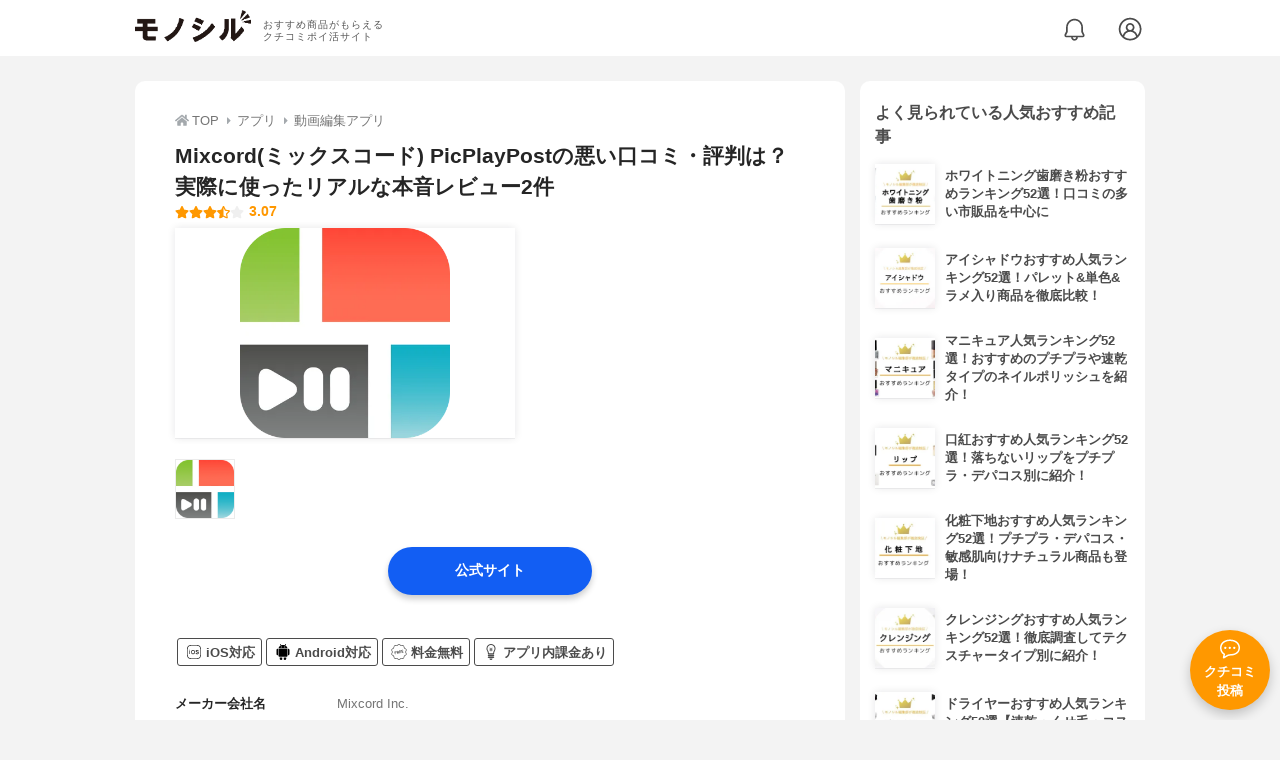

--- FILE ---
content_type: text/html; charset=utf-8
request_url: https://monocil.jp/items/110401/
body_size: 19917
content:
<!DOCTYPE html><html class="no-js" lang="ja"><head><meta charset="utf-8"/><meta content="width=device-width, initial-scale=1, viewport-fit=cover" name="viewport"/><meta content="on" http-equiv="x-dns-prefetch-control"/><title>Mixcord(ミックスコード) PicPlayPostの悪い口コミ・評判は？実際に使ったリアルな本音レビュー2件 | モノシル</title><script async="">document.documentElement.classList.remove("no-js")</script><link crossorigin="" href="//storage.monocil.jp" rel="preconnect dns-prefetch"/><link href="//www.googletagmanager.com" rel="preconnect dns-prefetch"/><link href="//www.google-analytics.com" rel="dns-prefetch"/><link href="//www.googleadservices.com" rel="dns-prefetch"/><link href="//googleads.g.doubleclick.net" rel="dns-prefetch"/><meta content="index,follow" name="robots"/><meta content="Mixcord(ミックスコード) PicPlayPostの良い点・悪い点がわかるリアルな口コミ2件と、「モノシル」が検証・本音レビューしたデータから、自分に合ったおすすめ商品を比較表で探せます。価格・料金やコスパのよさだけでなく、、使い方のコツも簡単にチェック。" name="description"/><meta content="口コミ,クチコミ,評価,評判,おすすめ,オススメ,動画編集アプリ,価格,値段,料金,コスパ,使用感,検証,レビュー,最安値,PicPlayPost" name="keywords"/><meta content="モノシル" name="author"/><meta content="summary_large_image" name="twitter:card"/><meta content="@monocil_jp" name="twitter:site"/><meta content="https://storage.monocil.jp/item_images/cb81e8b8-8dae-4a01-a2b7-53cfc3ef3187.png" name="thumbnail"/><meta content="https://storage.monocil.jp/item_images/cb81e8b8-8dae-4a01-a2b7-53cfc3ef3187.png" property="og:image"/><meta content="https://monocil.jp/items/110401/" property="og:url"/><meta content="Mixcord(ミックスコード) PicPlayPostの悪い口コミ・評判は？実際に使ったリアルな本音レビュー2件" property="og:title"/><meta content="website" property="og:type"/><meta content="Mixcord(ミックスコード) PicPlayPostの良い点・悪い点がわかるリアルな口コミ2件と、「モノシル」が検証・本音レビューしたデータから、自分に合ったおすすめ商品を比較表で探せます。価格・料金やコスパのよさだけでなく、、使い方のコツも簡単にチェック。" property="og:description"/><meta content="モノシル" property="og:site_name"/><meta content="ja_JP" property="og:locale"/><meta content="101949925008231" property="fb:admins"/><meta content="acf446edea54c81db5ba3ddece72d2c0" name="p:domain_verify"/><link href="https://storage.monocil.jp/static/common/favicon/favicon.ico" rel="icon" type="image/x-icon"/><link href="https://storage.monocil.jp/static/common/favicon/favicon.ico" rel="shortcut icon" type="image/x-icon"/><link href="https://storage.monocil.jp/static/common/favicon/apple-touch-icon.png" rel="apple-touch-icon" sizes="180x180"/><meta content="モノシル" name="apple-mobile-web-app-title"/><meta content="モノシル" name="application-name"/><meta content="#f3f3f3" name="msapplication-TileColor"/><meta content="#f3f3f3" name="theme-color"/><link href="https://monocil.jp/items/110401/" rel="canonical"/><link href="https://monocil.jp/feed/category-rankings/" rel="alternate" title="モノシル » ランキングフィード" type="application/rss+xml"/><link as="style" href="https://storage.monocil.jp/static/common/scss/main.css" rel="stylesheet preload" type="text/css"/><script defer="">const likeApiUrl='https://monocil.jp/reviews/like/';const likeImgUrl='https://storage.monocil.jp/static/common/svg/heart_outline.svg';const likedImgUrl='https://storage.monocil.jp/static/common/svg/heart.svg';const registerUrl='https://monocil.jp/users/me/login/';</script><link as="script" href="https://storage.monocil.jp/static/common/js/main.min.js" rel="preload"/><script defer="" src="https://storage.monocil.jp/static/common/js/main.min.js" type="text/javascript"></script><script>(function(w,d,s,l,i){w[l]=w[l]||[];w[l].push({'gtm.start':
      new Date().getTime(),event:'gtm.js'});var f=d.getElementsByTagName(s)[0],
      j=d.createElement(s),dl=l!='dataLayer'?'&l='+l:'';j.async=true;j.src=
      'https://www.googletagmanager.com/gtm.js?id='+i+dl;f.parentNode.insertBefore(j,f);
      })(window,document,'script','dataLayer','GTM-P59CKPP');</script><script type="application/ld+json">{"@context": "http://schema.org/", "@type": "Product", "aggregateRating": {"@type": "AggregateRating", "ratingCount": "2", "ratingValue": "3.07"}, "author": {"@type": "Person", "image": "https://storage.monocil.jp/static/common/img/default_ogp.png", "name": "モノシル", "sameAs": ["https://monocil.jp/", "https://twitter.com/monocil_jp", "https://www.instagram.com/monocil_jp/", "https://www.pinterest.jp/monocil_jp/"]}, "brand": {"@type": "Brand", "name": "Mixcord(ミックスコード)"}, "dateModified": "2022-12-08 01:46:06.051532+00:00", "datePublished": "2021-07-15 14:15:19.462316+00:00", "description": "Mixcord(ミックスコード) PicPlayPostの良い点・悪い点がわかるリアルな口コミ2件と、「モノシル」が検証・本音レビューしたデータから、自分に合ったおすすめ商品を比較表で探せます。価格・料金やコスパのよさだけでなく、、使い方のコツも簡単にチェック。", "image": "https://storage.monocil.jp/item_images/cb81e8b8-8dae-4a01-a2b7-53cfc3ef3187.png", "mainEntityOfPage": {"@id": "https://monocil.jp/items/110401/", "@type": "WebPage"}, "name": "Mixcord(ミックスコード) PicPlayPost", "offers": {"@type": "AggregateOffer", "lowPrice": "0", "priceCurrency": "JPY"}, "publisher": {"@id": "https://dot-a.co.jp/", "@type": "Organization", "name": "株式会社ドットエー"}, "review": {"@type": "Review", "author": {"@type": "Person", "image": "https://storage.monocil.jp/static/common/img/default_ogp.png", "name": "モノシル", "sameAs": ["https://monocil.jp/", "https://twitter.com/monocil_jp", "https://www.instagram.com/monocil_jp/", "https://www.pinterest.jp/monocil_jp/"]}, "reviewRating": {"@type": "Rating", "ratingValue": "3.07"}}}</script></head><body><noscript><iframe height="0" src="https://www.googletagmanager.com/ns.html?id=GTM-P59CKPP" style="display:none;visibility:hidden" width="0"></iframe></noscript><header class="header"><div class="header__wrapper"><div class="header-logo"><a class="header-logo__link" href="https://monocil.jp/"><img alt="モノシル | おすすめ商品がもらえるクチコミポイ活サイト" class="header-logo__img" height="103" loading="eager" src="https://storage.monocil.jp/static/common/img/logo.png" width="372"/></a><p class="header-logo__subtitle">おすすめ商品がもらえる<br/>クチコミポイ活サイト</p></div><div class="header-link"><a class="header-link__notification" href="https://monocil.jp/notifications/list/" id="notification"><img alt="通知ページ" class="" height="27" loading="eager" src="https://storage.monocil.jp/static/common/svg/bell.svg" width="27"/></a> <a class="header-link__user" href="/users/me/login/"><img alt="ユーザーログイン・新規登録ページ" class="" height="28" loading="eager" src="https://storage.monocil.jp/static/common/svg/user.svg" width="28"/></a></div></div></header><a class="btn-review-post" href="https://monocil.jp/reviews/new/"><div class="btn-review-post__wrapper"><img alt="口コミ・評判投稿" class="btn-review-post__img lazy" data-src="https://storage.monocil.jp/static/common/svg/comment.svg" height="20" loading="lazy" src="[data-uri]" width="20"/><noscript><img alt="口コミ・評判投稿" class="btn-review-post__img lazy" height="20" loading="lazy" src="https://storage.monocil.jp/static/common/svg/comment.svg" width="20"/></noscript><p class="btn-review-post__txt">クチコミ<br/>投稿</p></div></a><div class="wrap"><main class="main"><header class="page-header page-header--conn-article"><nav class="breadcrumb"><ol class="breadcrumb__list" itemscope="" itemtype="http://schema.org/BreadcrumbList"><li class="breadcrumb__li" itemprop="itemListElement" itemscope="" itemtype="http://schema.org/ListItem"><a class="breadcrumb__link" href="https://monocil.jp/" itemprop="item"><div class="breadcrumb__icon-wrapper--home"><img alt="HOME" class="breadcrumb__icon--home" height="14" loading="eager" src="https://storage.monocil.jp/static/common/svg/home.svg" width="14"/></div><span itemprop="name">TOP</span></a><meta content="1" itemprop="position"/></li><li class="breadcrumb__li" itemprop="itemListElement" itemscope="" itemtype="http://schema.org/ListItem"><div class="breadcrumb__icon-wrapper"><img alt="アプリ" class="breadcrumb__icon" height="13" loading="eager" src="https://storage.monocil.jp/static/common/svg/caret_right.svg" width="5"/></div><a class="breadcrumb__link" href="https://monocil.jp/categories/rankings/1384/" itemprop="item"><span itemprop="name">アプリ</span></a><meta content="2" itemprop="position"/></li><li class="breadcrumb__li" itemprop="itemListElement" itemscope="" itemtype="http://schema.org/ListItem"><div class="breadcrumb__icon-wrapper"><img alt="動画編集アプリ" class="breadcrumb__icon lazy" data-src="https://storage.monocil.jp/static/common/svg/caret_right.svg" height="13" loading="lazy" src="[data-uri]" width="5"/><noscript><img alt="動画編集アプリ" class="breadcrumb__icon lazy" height="13" loading="lazy" src="https://storage.monocil.jp/static/common/svg/caret_right.svg" width="5"/></noscript></div><a class="breadcrumb__link" href="https://monocil.jp/articles/130008/" itemprop="item"><span itemprop="name">動画編集アプリ</span></a><meta content="3" itemprop="position"/></li></ol></nav><div class="product-detail-header"><div class="product-detail-header__wrapper"><h1 class="product-detail-header__title">Mixcord(ミックスコード) PicPlayPostの悪い口コミ・評判は？実際に使ったリアルな本音レビュー2件</h1><div class="rate-star"><span class="rate-star__star"><img alt="★" data-src="https://storage.monocil.jp/static/common/svg/star.svg" height="14" loading="lazy" src="https://storage.monocil.jp/static/common/svg/star.svg" width="14"/><img alt="★" data-src="https://storage.monocil.jp/static/common/svg/star.svg" height="14" loading="lazy" src="https://storage.monocil.jp/static/common/svg/star.svg" width="14"/><img alt="★" data-src="https://storage.monocil.jp/static/common/svg/star.svg" height="14" loading="lazy" src="https://storage.monocil.jp/static/common/svg/star.svg" width="14"/><img alt="★" data-src="https://storage.monocil.jp/static/common/svg/star_half.svg" height="13" loading="lazy" src="https://storage.monocil.jp/static/common/svg/star_half.svg" width="13"/><img alt="☆" data-src="https://storage.monocil.jp/static/common/svg/star_empty.svg" height="14" loading="lazy" src="https://storage.monocil.jp/static/common/svg/star_empty.svg" width="14"/></span><span class="rate-star__rate">3.07</span></div></div><ul class="product-img-list"><li class="product-img-list__li"><a aria-label="Mixcord(ミックスコード) PicPlayPostの商品画像1 " class="product-img-list__img-wrapper" data-caption="Mixcord(ミックスコード) PicPlayPostの商品画像1 " data-fancybox="product-110401__imglist" href="
https://storage.monocil.jp/shrink-image/item_images/cb81e8b8-8dae-4a01-a2b7-53cfc3ef3187.png.webp?width=750&amp;height=750"><picture><source srcset="https://storage.monocil.jp/shrink-image/item_images/cb81e8b8-8dae-4a01-a2b7-53cfc3ef3187.png.webp?width=375&amp;height=375" type="image/webp"/><img alt="Mixcord(ミックスコード) PicPlayPostの商品画像1 " class="product-img-list__img" height="375" loading="eager" src="https://storage.monocil.jp/item_images/cb81e8b8-8dae-4a01-a2b7-53cfc3ef3187.png" width="375"/></picture></a></li></ul><ul class="product-thumb-list"><li class="product-thumb-list__li"><a aria-label="Mixcord(ミックスコード) PicPlayPostの商品画像サムネ1 " class="product-thumb-list__img-wrapper" data-caption="Mixcord(ミックスコード) PicPlayPostの商品画像サムネ1 " data-fancybox="product-110401__thumblist" href="
https://storage.monocil.jp/shrink-image/item_images/cb81e8b8-8dae-4a01-a2b7-53cfc3ef3187.png.webp?width=750&amp;height=750"><picture><source data-srcset="https://storage.monocil.jp/shrink-image/item_images/cb81e8b8-8dae-4a01-a2b7-53cfc3ef3187.png.webp?width=375&amp;height=375" type="image/webp"/><img alt="Mixcord(ミックスコード) PicPlayPostの商品画像サムネ1 " class="product-thumb-list__img lazy" data-src="https://storage.monocil.jp/item_images/cb81e8b8-8dae-4a01-a2b7-53cfc3ef3187.png" height="375" loading="lazy" src="[data-uri]" width="375"/></picture><noscript><picture><source srcset="https://storage.monocil.jp/shrink-image/item_images/cb81e8b8-8dae-4a01-a2b7-53cfc3ef3187.png.webp?width=375&amp;height=375" type="image/webp"/><img alt="Mixcord(ミックスコード) PicPlayPostの商品画像サムネ1 " class="product-thumb-list__img lazy" height="375" loading="lazy" src="https://storage.monocil.jp/item_images/cb81e8b8-8dae-4a01-a2b7-53cfc3ef3187.png" width="375"/></picture></noscript></a></li></ul></div></header><article><div class="product-details"><div class="product-ec-links"><div class="product-ec-links__btn-link-wrapper"><a class="product-ec-links__btn-link--official" href="https://monocil.jp/elinks/?pid=110401&amp;ltype=official" rel="nofollow noopener noreferrer" target="_blank">公式サイト</a><p class="product-ec-links__price--cheapest"><span class="product-ec-links__price-annotation"></span></p></div></div><div class="product-feature-monocil-eval"><table class="product-feature-monocil-eval__table"><colgroup><col style="width: 36%;"/><col style="width: 14%;"/><col style="width: 36%;"/><col style="width: 14%;"/></colgroup><tbody></tbody></table></div><div class="product-badge"><ul class="product-badge__list"><li class="product-badge__li"><svg fill="#000000" height="50px" viewBox="0 0 50 50" width="50px" xmlns="http://www.w3.org/2000/svg"><path d="M 15 3 C 8.3845336 3 3 8.3845336 3 15 L 3 35 C 3 41.615466 8.3845336 47 15 47 L 35 47 C 41.615466 47 47 41.615466 47 35 L 47 15 C 47 8.3845336 41.615466 3 35 3 L 15 3 z M 15 5 L 35 5 C 40.534534 5 45 9.4654664 45 15 L 45 35 C 45 40.534534 40.534534 45 35 45 L 15 45 C 9.4654664 45 5 40.534534 5 35 L 5 15 C 5 9.4654664 9.4654664 5 15 5 z M 11.615234 18.066406 C 10.912234 18.066406 10.394531 18.567563 10.394531 19.226562 C 10.394531 19.876563 10.912234 20.376953 11.615234 20.376953 C 12.318234 20.376953 12.837891 19.876562 12.837891 19.226562 C 12.837891 18.567562 12.318234 18.066406 11.615234 18.066406 z M 22.037109 18.636719 C 18.398109 18.636719 16.113281 21.18525 16.113281 25.28125 C 16.113281 29.36825 18.354109 31.933594 22.037109 31.933594 C 25.711109 31.933594 27.943359 29.35925 27.943359 25.28125 C 27.943359 21.19425 25.693109 18.637719 22.037109 18.636719 z M 34.966797 18.636719 C 32.198797 18.636719 30.351562 20.139437 30.351562 22.398438 C 30.351562 24.261437 31.397406 25.37025 33.691406 25.90625 L 35.326172 26.302734 C 37.005172 26.697734 37.744141 27.277141 37.744141 28.244141 C 37.744141 29.369141 36.583953 30.185547 35.001953 30.185547 C 33.306858 30.185547 32.128927 29.421639 31.960938 28.21875 L 30.007812 28.21875 C 30.148813 30.48675 32.037609 31.935547 34.849609 31.935547 C 37.855609 31.935547 39.736328 30.416234 39.736328 27.990234 C 39.736328 26.083234 38.6645 25.027875 36.0625 24.421875 L 34.666016 24.078125 C 33.014016 23.691125 32.345703 23.172578 32.345703 22.267578 C 32.345703 21.124578 33.383453 20.378906 34.939453 20.378906 C 36.416453 20.378906 37.434141 21.106391 37.619141 22.275391 L 39.535156 22.275391 C 39.421156 20.139391 37.541797 18.636719 34.966797 18.636719 z M 22.037109 20.472656 C 24.446109 20.472656 25.931641 22.33725 25.931641 25.28125 C 25.931641 28.20725 24.445109 30.097656 22.037109 30.097656 C 19.603109 30.097656 18.126953 28.20825 18.126953 25.28125 C 18.126953 22.33725 19.646109 20.473656 22.037109 20.472656 z M 10.675781 22.056641 L 10.675781 31.626953 L 12.556641 31.626953 L 12.556641 22.056641 L 10.675781 22.056641 z"></path></svg>iOS対応</li><li class="product-badge__li"><svg fill="#000000" height="50px" viewBox="0 0 50 50" width="50px" xmlns="http://www.w3.org/2000/svg"><path d="M 16.28125 0.03125 C 16.152344 0.0546875 16.019531 0.078125 15.90625 0.15625 C 15.449219 0.464844 15.347656 1.105469 15.65625 1.5625 L 17.8125 4.78125 C 14.480469 6.546875 11.996094 9.480469 11.1875 13 L 38.8125 13 C 38.003906 9.480469 35.519531 6.546875 32.1875 4.78125 L 34.34375 1.5625 C 34.652344 1.105469 34.550781 0.464844 34.09375 0.15625 C 33.632813 -0.152344 32.996094 -0.0195313 32.6875 0.4375 L 30.3125 3.9375 C 28.664063 3.335938 26.875 3 25 3 C 23.125 3 21.335938 3.335938 19.6875 3.9375 L 17.3125 0.4375 C 17.082031 0.09375 16.664063 -0.0429688 16.28125 0.03125 Z M 19.5 8 C 20.328125 8 21 8.671875 21 9.5 C 21 10.332031 20.328125 11 19.5 11 C 18.667969 11 18 10.332031 18 9.5 C 18 8.671875 18.667969 8 19.5 8 Z M 30.5 8 C 31.332031 8 32 8.671875 32 9.5 C 32 10.332031 31.332031 11 30.5 11 C 29.671875 11 29 10.332031 29 9.5 C 29 8.671875 29.671875 8 30.5 8 Z M 8 15 C 6.34375 15 5 16.34375 5 18 L 5 32 C 5 33.65625 6.34375 35 8 35 C 8.351563 35 8.6875 34.925781 9 34.8125 L 9 15.1875 C 8.6875 15.074219 8.351563 15 8 15 Z M 11 15 L 11 37 C 11 38.652344 12.347656 40 14 40 L 36 40 C 37.652344 40 39 38.652344 39 37 L 39 15 Z M 42 15 C 41.648438 15 41.3125 15.074219 41 15.1875 L 41 34.8125 C 41.3125 34.921875 41.648438 35 42 35 C 43.65625 35 45 33.65625 45 32 L 45 18 C 45 16.34375 43.65625 15 42 15 Z M 15 42 L 15 46 C 15 48.207031 16.792969 50 19 50 C 21.207031 50 23 48.207031 23 46 L 23 42 Z M 27 42 L 27 46 C 27 48.207031 28.792969 50 31 50 C 33.207031 50 35 48.207031 35 46 L 35 42 Z"></path></svg>Android対応</li><li class="product-badge__li"><svg id="_x32_" style="width: 32px; height: 32px; opacity: 1;" version="1.1" viewBox="0 0 512 512" x="0px" xml:space="preserve" xmlns="http://www.w3.org/2000/svg" xmlns:xlink="http://www.w3.org/1999/xlink" y="0px"><style type="text/css">.st0{fill:#4B4B4B;}</style><g><path class="st0" d="M480.169,261.752c-0.708-1.859-1.059-3.804-1.059-5.756c0-1.952,0.351-3.903,1.059-5.755l18.695-49.082
		c1.614-4.24,2.395-8.653,2.395-12.993c0.006-12.041-5.98-23.657-16.533-30.551l-43.986-28.719c-3.315-2.163-5.729-5.49-6.762-9.321
		l-13.727-50.702c-4.334-15.976-18.808-26.958-35.215-26.965c-0.615,0-1.23,0.02-1.852,0.053l0.926-0.053l-53.236,2.666l-0.919,0.02
		c-3.698,0-7.278-1.257-10.162-3.572L278.89,8.078C272.228,2.699,264.091-0.007,256.006,0c-8.091-0.007-16.228,2.699-22.903,8.078
		l0.007,0.007l-40.904,32.939c-2.878,2.315-6.47,3.572-10.162,3.572l-0.595-0.013l-52.654-2.62h0.1
		c-0.721-0.039-1.363-0.046-1.932-0.046c-16.407,0-30.875,10.989-35.208,26.958l-13.727,50.702c-1.032,3.83-3.447,7.158-6.762,9.321
		l-43.986,28.719c-10.552,6.894-16.546,18.517-16.539,30.557c0,4.34,0.78,8.746,2.388,12.98l18.709,49.088
		c0.701,1.852,1.059,3.804,1.059,5.755c0,1.952-0.351,3.897-1.059,5.749L13.135,310.84c-1.614,4.227-2.394,8.633-2.394,12.973
		c-0.007,12.04,5.98,23.67,16.539,30.57l43.986,28.719c3.315,2.163,5.729,5.478,6.762,9.308l13.727,50.702
		c4.334,15.976,18.808,26.958,35.208,26.958c0.569,0,1.171-0.007,1.82-0.04l52.475-2.62l0.099-0.007l0.714-0.02
		c3.672,0.006,7.251,1.263,10.135,3.586l40.904,32.952c6.668,5.372,14.798,8.078,22.896,8.078c8.084,0,16.222-2.699,22.89-8.078
		L319.8,470.97c2.884-2.329,6.457-3.586,10.135-3.586l0.787,0.026l52.23,2.606l0.351,0.014c0.542,0.026,1.118,0.04,1.733,0.04
		c16.4,0,30.882-10.976,35.215-26.958l13.727-50.702c1.032-3.83,3.44-7.145,6.755-9.308l43.993-28.719
		c10.552-6.906,16.539-18.524,16.533-30.564c0-4.34-0.781-8.753-2.395-12.987L480.169,261.752z M473.606,337.375l-43.98,28.711
		c-7.495,4.889-12.927,12.371-15.269,21.018L400.63,437.8c-1.906,7.086-8.342,11.948-15.593,11.948l-0.886-0.02l-51.463-2.574
		l-0.894-0.039c-0.596-0.033-1.21-0.053-1.859-0.053c-8.309,0-16.393,2.845-22.89,8.084l-40.904,32.952
		c-2.97,2.388-6.529,3.572-10.135,3.572c-3.612,0-7.172-1.184-10.141-3.572l-40.904-32.952c-6.496-5.239-14.581-8.084-22.89-8.084
		c-0.542,0.006-1.164,0.013-1.832,0.053l-52.462,2.62l-0.814,0.014c-7.244,0.006-13.681-4.869-15.586-11.941l-13.727-50.709
		c-2.342-8.64-7.774-16.122-15.276-21.011l-43.98-28.718c-4.677-3.05-7.324-8.21-7.33-13.555c0-1.919,0.344-3.851,1.058-5.729
		l18.702-49.094c1.594-4.181,2.395-8.586,2.395-12.993c0-4.406-0.801-8.812-2.395-13l-18.702-49.074
		c-0.715-1.892-1.058-3.83-1.058-5.749c0.006-5.345,2.646-10.492,7.323-13.542l43.994-28.718
		c7.495-4.902,12.927-12.385,15.269-21.024l13.727-50.708c1.906-7.072,8.35-11.948,15.586-11.941l0.715,0.013l0.225,0.013
		l51.774,2.586l0.608,0.027l1.76,0.039c8.316,0,16.4-2.832,22.91-8.064l40.904-32.952l-6.371-7.912l6.378,7.905
		c2.97-2.388,6.529-3.565,10.141-3.579c3.606,0.007,7.165,1.191,10.135,3.586l40.911,32.946c6.51,5.246,14.601,8.071,22.904,8.071
		c0.615,0,1.177-0.013,1.687-0.033l53.506-2.672l-0.893,0.046l0.78-0.026c7.244,0,13.688,4.876,15.593,11.948l13.727,50.708
		c2.342,8.64,7.774,16.122,15.269,21.018l43.987,28.725c4.677,3.05,7.324,8.197,7.324,13.536c0,1.919-0.338,3.85-1.066,5.762
		l-18.689,49.074c-1.601,4.188-2.395,8.594-2.395,12.993c0,4.406,0.801,8.812,2.395,12.993l18.696,49.082
		c0.721,1.898,1.059,3.83,1.059,5.749C480.937,329.159,478.29,334.319,473.606,337.375z" style="fill: rgb(75, 75, 75);"></path><path class="st0" d="M165.753,268.527l-30.716,6.866c-0.509,0.119-0.814-0.079-0.926-0.582l-4.029-18.008
		c-0.112-0.502,0.079-0.807,0.589-0.919l36.888-8.256c0.747-0.165,1.138-0.787,0.972-1.541l-3.016-13.47
		c-0.166-0.754-0.787-1.145-1.528-0.979l-54.896,12.278c-0.754,0.172-1.151,0.794-0.979,1.548l18.589,83.092
		c0.172,0.754,0.787,1.138,1.549,0.966l15.983-3.573c0.755-0.172,1.145-0.78,0.973-1.534l-7.211-32.231
		c-0.112-0.504,0.086-0.814,0.595-0.927l30.716-6.873c0.754-0.166,1.144-0.787,0.973-1.541l-2.984-13.344
		C167.123,268.745,166.507,268.355,165.753,268.527z" style="fill: rgb(75, 75, 75);"></path><path class="st0" d="M238.439,267.865c8.507-6.272,12.351-16.254,9.903-27.203c-3.493-15.613-17.524-23.975-35.03-20.058
		l-34.11,7.634c-0.754,0.165-1.151,0.78-0.979,1.541l18.59,83.086c0.172,0.754,0.788,1.144,1.549,0.979l15.983-3.579
		c0.754-0.172,1.145-0.787,0.973-1.541l-6.848-30.591c-0.106-0.502,0.086-0.814,0.596-0.926l11.452-2.56l21.745,28.05
		c0.569,0.801,1.039,1.092,2.17,0.84l17.882-4.009c0.88-0.192,1.079-1.032,0.543-1.706L238.439,267.865z M220.649,258.094
		l-15.104,3.381c-0.509,0.112-0.82-0.086-0.933-0.59l-4.419-19.767c-0.112-0.503,0.079-0.808,0.589-0.92l15.103-3.38
		c7.052-1.581,12.516,1.555,13.952,7.985C231.301,251.346,227.701,256.512,220.649,258.094z" style="fill: rgb(75, 75, 75);"></path><path class="st0" d="M328.212,267.998l-36.888,8.256c-0.502,0.112-0.807-0.079-0.926-0.589l-3.969-17.749
		c-0.112-0.503,0.08-0.808,0.582-0.926l30.723-6.867c0.754-0.172,1.151-0.794,0.979-1.548l-2.983-13.338
		c-0.172-0.761-0.794-1.151-1.549-0.979l-30.716,6.867c-0.503,0.118-0.808-0.08-0.927-0.582l-3.797-16.996
		c-0.113-0.503,0.079-0.814,0.582-0.919l36.888-8.257c0.748-0.172,1.138-0.787,0.973-1.541l-3.016-13.469
		c-0.165-0.761-0.787-1.144-1.528-0.979l-54.896,12.279c-0.754,0.172-1.151,0.787-0.979,1.541l18.59,83.091
		c0.172,0.755,0.787,1.145,1.548,0.973l54.89-12.278c0.747-0.165,1.138-0.787,0.966-1.541l-3.01-13.469
		C329.575,268.223,328.96,267.832,328.212,267.998z" style="fill: rgb(75, 75, 75);"></path><path class="st0" d="M399.316,252.094l-36.882,8.25c-0.503,0.113-0.814-0.086-0.926-0.588l-3.97-17.75
		c-0.113-0.502,0.086-0.814,0.588-0.919l30.71-6.88c0.768-0.165,1.152-0.781,0.986-1.535l-2.984-13.35
		c-0.172-0.754-0.787-1.144-1.548-0.979l-30.716,6.88c-0.503,0.106-0.807-0.086-0.919-0.589l-3.804-16.996
		c-0.112-0.503,0.08-0.807,0.582-0.926l36.882-8.25c0.768-0.172,1.158-0.787,0.992-1.541l-3.016-13.47
		c-0.172-0.761-0.78-1.151-1.548-0.979L328.86,194.75c-0.754,0.171-1.151,0.787-0.979,1.541l18.59,83.092
		c0.172,0.754,0.788,1.145,1.542,0.973l54.882-12.279c0.768-0.172,1.158-0.787,0.986-1.542l-3.017-13.47
		C400.699,252.312,400.084,251.922,399.316,252.094z" style="fill: rgb(75, 75, 75);"></path></g></svg>料金無料</li><li class="product-badge__li"><svg id="_x31_0" style="width: 32px; height: 32px; opacity: 1;" version="1.1" viewBox="0 0 512 512" x="0px" xml:space="preserve" xmlns="http://www.w3.org/2000/svg" xmlns:xlink="http://www.w3.org/1999/xlink" y="0px"><style type="text/css">.st0{fill:#374149;}</style><g><path class="st0" d="M302.089,122.369h-17.602c-1.141,0-2.234,0.538-2.926,1.445l-16.918,22.161l-6.988,9.109l-1.762,2.23
		l-25.602-33.5c-0.695-0.906-1.785-1.445-2.926-1.445h-17.461c-1.406,0-2.664,0.777-3.293,2.038
		c-0.626,1.258-0.485,2.734,0.363,3.856l17.218,22.738l7.821,10.203l4.613,6.175h-27.574v10.782c0,2.027,1.649,3.676,3.676,3.676
		h32.738v10.938h-36.414v10.781c0,2.024,1.649,3.676,3.676,3.676h32.738v27.286c0,2.023,1.653,3.676,3.676,3.676h13.57
		c2.023,0,3.676-1.653,3.676-3.676v-27.286h32.754c2.031,0,3.68-1.652,3.68-3.676v-7.102c0-2.027-1.649-3.679-3.68-3.679H266.39
		v-10.938h32.754c2.031,0,3.68-1.649,3.68-3.676v-7.106c0-2.027-1.649-3.676-3.68-3.676h-15.629l-6.762-0.05l-1.078-0.031
		l-0.445-0.078l12.437-16.218l17.348-22.727c0.852-1.121,0.996-2.598,0.371-3.863C304.761,123.15,303.499,122.369,302.089,122.369z" style="fill: rgb(75, 75, 75);"></path><path class="st0" d="M355.792,39.888c-23.718-22.664-53.61-36.066-85.688-39.156c-0.133-0.012-0.266-0.027-0.39-0.043
		c-4.371-0.406-8.766-0.61-13.199-0.625c-0.184,0-0.359-0.027-0.539-0.027c-0.293,0-0.578,0.019-0.863,0.019
		c-1.981,0.012-3.934-0.113-5.922-0.023c-73.891,3.39-134.318,63.95-137.579,137.868c-1.254,28.137,5.61,55.73,19.809,79.821
		c14.879,25.187,24.355,52.859,27.957,81.125c-2.507,2.79-4.05,6.45-4.05,10.465v10.966c0,4.828,2.222,9.16,5.695,12.054
		c2.711,2.25,6.184,3.606,9.969,3.606h170.005c3.782,0,7.254-1.356,9.965-3.606c3.477-2.894,5.695-7.226,5.695-12.054v-10.966
		c0-3.992-1.488-7.648-3.992-10.414c3.652-28.137,13.285-56.039,28.344-81.934c12.762-21.949,19.527-47.035,19.527-72.535
		C400.534,104.541,384.636,67.427,355.792,39.888z M369.21,144.428c0,19.965-5.301,39.594-15.27,56.77
		c-16.965,29.129-27.879,60.61-32.184,92.454H190.276c-4.227-32.078-15.055-63.348-31.864-91.852
		c-11.121-18.848-16.496-40.457-15.504-62.516C145.439,81.416,192.76,33.99,250.627,31.33c31.298-1.465,60.974,9.629,83.555,31.192
		C356.757,84.103,369.21,113.186,369.21,144.428z" style="fill: rgb(75, 75, 75);"></path><path class="st0" d="M341.01,347.781H170.986c-8.614,0-15.66,7.05-15.66,15.66v10.977c0,8.609,7.046,15.66,15.66,15.66H341.01
		c8.61,0,15.661-7.051,15.661-15.66v-10.977C356.671,354.831,349.62,347.781,341.01,347.781z" style="fill: rgb(75, 75, 75);"></path><path class="st0" d="M341.01,401.914H170.986c-8.614,0-15.66,7.047-15.66,15.66v10.973c0,8.618,7.046,15.66,15.66,15.66H341.01
		c8.61,0,15.661-7.042,15.661-15.66v-10.973C356.671,408.961,349.62,401.914,341.01,401.914z" style="fill: rgb(75, 75, 75);"></path><path class="st0" d="M206.612,462.613c0,27.278,22.109,49.387,49.382,49.387c26.805,0,48.567-21.359,49.321-47.981
		c0.016-0.418,0.07-0.828,0.07-1.242l0,0v-0.003h-0.008c0-0.059,0.008-0.11,0.008-0.161H206.612z" style="fill: rgb(75, 75, 75);"></path></g></svg>アプリ内課金あり</li></ul></div><div class="product-feature-others"><table class="product-feature-others__table"><tbody class="product-feature-others__tbody product-feature-others__tbody--grad-mask" id="productFeatureTableBody"><tr class="product-feature-others__tr"><th class="product-feature-others__th">メーカー会社名</th><td class="product-feature-others__td">Mixcord Inc.</td></tr><tr class="product-feature-others__tr"><th class="product-feature-others__th">動画の長さ</th><td class="product-feature-others__td">30分</td></tr><tr class="product-feature-others__tr"><th class="product-feature-others__th">ウォーターマーク</th><td class="product-feature-others__td">不明</td></tr><tr class="product-feature-others__tr"><th class="product-feature-others__th">演出に関する加工機能</th><td class="product-feature-others__td">あり（自動編集、アニメーションテキスト、BGM、エフェクト、トランジション、GIFの作成など）</td></tr><tr class="product-feature-others__tr"><th class="product-feature-others__th">連携サービス</th><td class="product-feature-others__td">YouTube、Instagram、Facebookなど</td></tr></tbody></table><button class="product-feature-others__see-more-btn" id="seeMoreTableBodyBtn">もっと見る</button></div><div class="product-details__links"><div class="product-details__link-wrapper"><a class="product-details__link--bug-report" href="https://docs.google.com/forms/d/e/1FAIpQLSePhjLJg-ZW0PdaoogcO2_KuhTffEPbOgdq9UGJg97w-a0GeQ/viewform?entry.1533327067=/items/110401/
&amp;entry.1279297879=-
&amp;entry.857740421=Mozilla/5.0 (Macintosh; Intel Mac OS X 10_15_7) AppleWebKit/537.36 (KHTML, like Gecko) Chrome/131.0.0.0 Safari/537.36; ClaudeBot/1.0; +claudebot@anthropic.com)"><img alt="?" class="product-details__icon--bug-report lazy" data-src="https://storage.monocil.jp/static/common/svg/question.svg" height="11" loading="lazy" src="[data-uri]" width="11"/><noscript><img alt="?" class="product-details__icon--bug-report lazy" height="11" loading="lazy" src="https://storage.monocil.jp/static/common/svg/question.svg" width="11"/></noscript>記載情報ミス報告</a></div></div></div><div class="divider"></div><section class="list-container--reviews"><div class="list-tab"><div class="list-tab__tabs--reviews"><div class="list-tab__tab-item"><h2 class="list-tab__tab-item-title">クチコミ・評判(2)</h2></div></div></div><div class="divider"></div><ul class="review-list"><li class="review-list__li"><div class="review-container"><div class="review-container__header"><div class="review-container__prof"><a class="review-container__prof-link" href="https://monocil.jp/users/aki_ishii/"><div class="review-container__prof-img-wrapper"><picture><source data-srcset="https://storage.monocil.jp/shrink-image/user_icons/c53a73ed-3a02-4aad-b05d-831643213903.jpg.webp?width=88&amp;height=88" type="image/webp"/><img alt="石井明子 / 30代前半 / 女性のプロフィール画像" class="review-container__prof-img lazy" data-src="https://storage.monocil.jp/user_icons/c53a73ed-3a02-4aad-b05d-831643213903.jpg" height="88" loading="lazy" src="[data-uri]" width="88"/></picture><noscript><picture><source srcset="https://storage.monocil.jp/shrink-image/user_icons/c53a73ed-3a02-4aad-b05d-831643213903.jpg.webp?width=88&amp;height=88" type="image/webp"/><img alt="石井明子 / 30代前半 / 女性のプロフィール画像" class="review-container__prof-img lazy" height="88" loading="lazy" src="https://storage.monocil.jp/user_icons/c53a73ed-3a02-4aad-b05d-831643213903.jpg" width="88"/></picture></noscript></div><div class="review-container__prof-txt-wrapper"><p class="review-container__prof-txt">料理研究家</p><p class="review-container__prof-txt"><span class="bold">石井明子</span></p></div></a></div></div><div class="review-container__main"><a class="review-container__link" href="https://monocil.jp/reviews/59103/"><div class="review-container__detail-wrapper"><div class="rate-star"><span class="rate-star__star"><img alt="★" data-src="https://storage.monocil.jp/static/common/svg/star.svg" height="14" loading="lazy" src="https://storage.monocil.jp/static/common/svg/star.svg" width="14"/><img alt="★" data-src="https://storage.monocil.jp/static/common/svg/star.svg" height="14" loading="lazy" src="https://storage.monocil.jp/static/common/svg/star.svg" width="14"/><img alt="★" data-src="https://storage.monocil.jp/static/common/svg/star.svg" height="14" loading="lazy" src="https://storage.monocil.jp/static/common/svg/star.svg" width="14"/><img alt="★" data-src="https://storage.monocil.jp/static/common/svg/star.svg" height="14" loading="lazy" src="https://storage.monocil.jp/static/common/svg/star.svg" width="14"/><img alt="☆" data-src="https://storage.monocil.jp/static/common/svg/star_empty.svg" height="14" loading="lazy" src="https://storage.monocil.jp/static/common/svg/star_empty.svg" width="14"/></span><span class="rate-star__rate">4.00</span></div><h3 class="review-container__title">簡単にスライドショー風ムービーがつくれる?</h3><p class="review-container__desc">結婚式で流すムービーをこのアプリを利用して作りました✨写真に音楽やテキストを組み合わせて行くだけで簡単にスライドショーのようなムービーを作ることができたので、結…<span class="review-container__desc-see-more">続きを見る</span></p></div></a></div><div class="review-container__footer"><div class="review-container__reaction"><button class="review-container__like-btn" id="likeBtn59103" onclick="like(59103)"><img alt="いいねハート" class="like lazy" data-src="https://storage.monocil.jp/static/common/svg/heart_outline.svg" height="28" loading="lazy" src="[data-uri]" width="28"/><noscript><img alt="いいねハート" class="like lazy" height="28" loading="lazy" src="https://storage.monocil.jp/static/common/svg/heart_outline.svg" width="28"/></noscript></button></div><a href="https://monocil.jp/items/110401/"><div class="review-container__product"><div class="review-container__product-img-wrapper"><picture><source data-srcset="https://storage.monocil.jp/shrink-image/item_images/cb81e8b8-8dae-4a01-a2b7-53cfc3ef3187.png.webp?width=88&amp;height=88" type="image/webp"/><img alt="Mixcord(ミックスコード) PicPlayPost" class="review-container__product-img lazy" data-src="https://storage.monocil.jp/item_images/cb81e8b8-8dae-4a01-a2b7-53cfc3ef3187.png" height="88" loading="lazy" src="[data-uri]" width="88"/></picture><noscript><picture><source srcset="https://storage.monocil.jp/shrink-image/item_images/cb81e8b8-8dae-4a01-a2b7-53cfc3ef3187.png.webp?width=88&amp;height=88" type="image/webp"/><img alt="Mixcord(ミックスコード) PicPlayPost" class="review-container__product-img lazy" height="88" loading="lazy" src="https://storage.monocil.jp/item_images/cb81e8b8-8dae-4a01-a2b7-53cfc3ef3187.png" width="88"/></picture></noscript></div><div class="review-container__product-name"><p class="review-container__product-txt">Mixcord(ミックスコード)</p><p class="review-container__product-txt">PicPlayPost</p></div></div></a></div></div></li><li class="review-list__li"><div class="review-container"><div class="review-container__header"><div class="review-container__prof"><a class="review-container__prof-link" href="https://monocil.jp/users/YOSHI_MyBody/"><div class="review-container__prof-img-wrapper"><picture><source data-srcset="https://storage.monocil.jp/shrink-image/user_icons/b5c21c0e-3b17-4f38-9f36-8829668e1fb9.JPG.webp?width=88&amp;height=88" type="image/webp"/><img alt="YOSHI_MyBody / 女性のプロフィール画像" class="review-container__prof-img lazy" data-src="https://storage.monocil.jp/user_icons/b5c21c0e-3b17-4f38-9f36-8829668e1fb9.JPG" height="88" loading="lazy" src="[data-uri]" width="88"/></picture><noscript><picture><source srcset="https://storage.monocil.jp/shrink-image/user_icons/b5c21c0e-3b17-4f38-9f36-8829668e1fb9.JPG.webp?width=88&amp;height=88" type="image/webp"/><img alt="YOSHI_MyBody / 女性のプロフィール画像" class="review-container__prof-img lazy" height="88" loading="lazy" src="https://storage.monocil.jp/user_icons/b5c21c0e-3b17-4f38-9f36-8829668e1fb9.JPG" width="88"/></picture></noscript></div><div class="review-container__prof-txt-wrapper"><p class="review-container__prof-txt">筋トレ女子</p><p class="review-container__prof-txt"><span class="bold">YOSHI_MyBody</span></p></div></a></div></div><div class="review-container__main"><a class="review-container__link" href="https://monocil.jp/reviews/58479/"><div class="review-container__detail-wrapper"><div class="rate-star"><span class="rate-star__star"><img alt="★" data-src="https://storage.monocil.jp/static/common/svg/star.svg" height="14" loading="lazy" src="https://storage.monocil.jp/static/common/svg/star.svg" width="14"/><img alt="★" data-src="https://storage.monocil.jp/static/common/svg/star.svg" height="14" loading="lazy" src="https://storage.monocil.jp/static/common/svg/star.svg" width="14"/><img alt="★" data-src="https://storage.monocil.jp/static/common/svg/star.svg" height="14" loading="lazy" src="https://storage.monocil.jp/static/common/svg/star.svg" width="14"/><img alt="☆" data-src="https://storage.monocil.jp/static/common/svg/star_empty.svg" height="14" loading="lazy" src="https://storage.monocil.jp/static/common/svg/star_empty.svg" width="14"/><img alt="☆" data-src="https://storage.monocil.jp/static/common/svg/star_empty.svg" height="14" loading="lazy" src="https://storage.monocil.jp/static/common/svg/star_empty.svg" width="14"/></span><span class="rate-star__rate">3.00</span></div><h3 class="review-container__title">自動編集機能を使うべし</h3><p class="review-container__desc">ビデオクリップ、写真、GIF、ライブフォトやスタンプなどを組み合わせて簡単にコラージュが作れ、それをスライドショーにできる動画編集アプリです。GIF、ライブフォ…<span class="review-container__desc-see-more">続きを見る</span></p></div></a></div><div class="review-container__footer"><div class="review-container__reaction"><button class="review-container__like-btn" id="likeBtn58479" onclick="like(58479)"><img alt="いいねハート" class="like lazy" data-src="https://storage.monocil.jp/static/common/svg/heart_outline.svg" height="28" loading="lazy" src="[data-uri]" width="28"/><noscript><img alt="いいねハート" class="like lazy" height="28" loading="lazy" src="https://storage.monocil.jp/static/common/svg/heart_outline.svg" width="28"/></noscript></button></div><a href="https://monocil.jp/items/110401/"><div class="review-container__product"><div class="review-container__product-img-wrapper"><picture><source data-srcset="https://storage.monocil.jp/shrink-image/item_images/cb81e8b8-8dae-4a01-a2b7-53cfc3ef3187.png.webp?width=88&amp;height=88" type="image/webp"/><img alt="Mixcord(ミックスコード) PicPlayPost" class="review-container__product-img lazy" data-src="https://storage.monocil.jp/item_images/cb81e8b8-8dae-4a01-a2b7-53cfc3ef3187.png" height="88" loading="lazy" src="[data-uri]" width="88"/></picture><noscript><picture><source srcset="https://storage.monocil.jp/shrink-image/item_images/cb81e8b8-8dae-4a01-a2b7-53cfc3ef3187.png.webp?width=88&amp;height=88" type="image/webp"/><img alt="Mixcord(ミックスコード) PicPlayPost" class="review-container__product-img lazy" height="88" loading="lazy" src="https://storage.monocil.jp/item_images/cb81e8b8-8dae-4a01-a2b7-53cfc3ef3187.png" width="88"/></picture></noscript></div><div class="review-container__product-name"><p class="review-container__product-txt">Mixcord(ミックスコード)</p><p class="review-container__product-txt">PicPlayPost</p></div></div></a></div></div></li></ul></section><nav aria-label="ページネーション" class="pagination"><ul class="pagination__list"><li class="pagination__li"><span aria-current="page" class="pagination__txt--current">1</span></li></ul></nav><section class="list-container"><div class="list-container__header"><h2 class="list-container__title">動画編集アプリおすすめランキング</h2></div><ul class="product-slide-list"><li class="product-slide-list__li"><a href="https://monocil.jp/items/117858/"><div class="product-slide-list__li-content-wrapper"><p class="rank-num--1">1位</p><div class="product-slide-list__img-wrapper"><picture><source data-srcset="https://storage.monocil.jp/shrink-image/item_images/673f1eec-cf50-45d4-8735-e31e07fbe4f5.jpg.webp?width=375&amp;height=375" type="image/webp"/><img alt="動画編集アプリおすすめ商品：ワンダーシェアー Wondershare FilmoraＸ 動画編集ソフト |ワンダーシェアー" class="product-slide-list__img lazy" data-src="https://storage.monocil.jp/item_images/673f1eec-cf50-45d4-8735-e31e07fbe4f5.jpg" height="375" loading="lazy" src="[data-uri]" width="375"/></picture><noscript><picture><source srcset="https://storage.monocil.jp/shrink-image/item_images/673f1eec-cf50-45d4-8735-e31e07fbe4f5.jpg.webp?width=375&amp;height=375" type="image/webp"/><img alt="動画編集アプリおすすめ商品：ワンダーシェアー Wondershare FilmoraＸ 動画編集ソフト |ワンダーシェアー" class="product-slide-list__img lazy" height="375" loading="lazy" src="https://storage.monocil.jp/item_images/673f1eec-cf50-45d4-8735-e31e07fbe4f5.jpg" width="375"/></picture></noscript></div><p class="product-slide-list__txt-brand-name">ワンダーシェアー</p><p class="product-slide-list__txt-products-name">Wondershare FilmoraＸ 動画編集ソフト |ワンダーシェアー</p><div class="rate-star"><span class="rate-star__star"><img alt="★" data-src="https://storage.monocil.jp/static/common/svg/star.svg" height="14" loading="lazy" src="https://storage.monocil.jp/static/common/svg/star.svg" width="14"/><img alt="★" data-src="https://storage.monocil.jp/static/common/svg/star.svg" height="14" loading="lazy" src="https://storage.monocil.jp/static/common/svg/star.svg" width="14"/><img alt="★" data-src="https://storage.monocil.jp/static/common/svg/star.svg" height="14" loading="lazy" src="https://storage.monocil.jp/static/common/svg/star.svg" width="14"/><img alt="★" data-src="https://storage.monocil.jp/static/common/svg/star_half.svg" height="13" loading="lazy" src="https://storage.monocil.jp/static/common/svg/star_half.svg" width="13"/><img alt="☆" data-src="https://storage.monocil.jp/static/common/svg/star_empty.svg" height="14" loading="lazy" src="https://storage.monocil.jp/static/common/svg/star_empty.svg" width="14"/></span><span class="rate-star__rate">3.26</span></div><p class="product-slide-list__txt-price">¥6,732</p></div></a></li><li class="product-slide-list__li"><a href="https://monocil.jp/items/110404/"><div class="product-slide-list__li-content-wrapper"><p class="rank-num--2">2位</p><div class="product-slide-list__img-wrapper"><picture><source data-srcset="https://storage.monocil.jp/shrink-image/item_images/06226a67-bf63-4635-b0ad-d0806912c381.png.webp?width=375&amp;height=375" type="image/webp"/><img alt="動画編集アプリおすすめ商品：Adobe(アドビ) Adobe Premiere Rush" class="product-slide-list__img lazy" data-src="https://storage.monocil.jp/item_images/06226a67-bf63-4635-b0ad-d0806912c381.png" height="375" loading="lazy" src="[data-uri]" width="375"/></picture><noscript><picture><source srcset="https://storage.monocil.jp/shrink-image/item_images/06226a67-bf63-4635-b0ad-d0806912c381.png.webp?width=375&amp;height=375" type="image/webp"/><img alt="動画編集アプリおすすめ商品：Adobe(アドビ) Adobe Premiere Rush" class="product-slide-list__img lazy" height="375" loading="lazy" src="https://storage.monocil.jp/item_images/06226a67-bf63-4635-b0ad-d0806912c381.png" width="375"/></picture></noscript></div><p class="product-slide-list__txt-brand-name">Adobe(アドビ)</p><p class="product-slide-list__txt-products-name">Adobe Premiere Rush</p><div class="rate-star"><span class="rate-star__star"><img alt="★" data-src="https://storage.monocil.jp/static/common/svg/star.svg" height="14" loading="lazy" src="https://storage.monocil.jp/static/common/svg/star.svg" width="14"/><img alt="★" data-src="https://storage.monocil.jp/static/common/svg/star.svg" height="14" loading="lazy" src="https://storage.monocil.jp/static/common/svg/star.svg" width="14"/><img alt="★" data-src="https://storage.monocil.jp/static/common/svg/star.svg" height="14" loading="lazy" src="https://storage.monocil.jp/static/common/svg/star.svg" width="14"/><img alt="★" data-src="https://storage.monocil.jp/static/common/svg/star_half.svg" height="13" loading="lazy" src="https://storage.monocil.jp/static/common/svg/star_half.svg" width="13"/><img alt="☆" data-src="https://storage.monocil.jp/static/common/svg/star_empty.svg" height="14" loading="lazy" src="https://storage.monocil.jp/static/common/svg/star_empty.svg" width="14"/></span><span class="rate-star__rate">3.16</span><span class="rate-star__reviews-cnt">(1)</span></div><p class="product-slide-list__txt-price">¥0</p></div></a></li><li class="product-slide-list__li"><a href="https://monocil.jp/items/110374/"><div class="product-slide-list__li-content-wrapper"><p class="rank-num--3">3位</p><div class="product-slide-list__img-wrapper"><picture><source data-srcset="https://storage.monocil.jp/shrink-image/item_images/62610fb2-3693-4da7-bdb1-2b8fe5da2b33.png.webp?width=375&amp;height=375" type="image/webp"/><img alt="動画編集アプリおすすめ商品：InstaShot(インスタショット) InShot" class="product-slide-list__img lazy" data-src="https://storage.monocil.jp/item_images/62610fb2-3693-4da7-bdb1-2b8fe5da2b33.png" height="375" loading="lazy" src="[data-uri]" width="375"/></picture><noscript><picture><source srcset="https://storage.monocil.jp/shrink-image/item_images/62610fb2-3693-4da7-bdb1-2b8fe5da2b33.png.webp?width=375&amp;height=375" type="image/webp"/><img alt="動画編集アプリおすすめ商品：InstaShot(インスタショット) InShot" class="product-slide-list__img lazy" height="375" loading="lazy" src="https://storage.monocil.jp/item_images/62610fb2-3693-4da7-bdb1-2b8fe5da2b33.png" width="375"/></picture></noscript></div><p class="product-slide-list__txt-brand-name">InstaShot(インスタショット)</p><p class="product-slide-list__txt-products-name">InShot</p><div class="rate-star"><span class="rate-star__star"><img alt="★" data-src="https://storage.monocil.jp/static/common/svg/star.svg" height="14" loading="lazy" src="https://storage.monocil.jp/static/common/svg/star.svg" width="14"/><img alt="★" data-src="https://storage.monocil.jp/static/common/svg/star.svg" height="14" loading="lazy" src="https://storage.monocil.jp/static/common/svg/star.svg" width="14"/><img alt="★" data-src="https://storage.monocil.jp/static/common/svg/star.svg" height="14" loading="lazy" src="https://storage.monocil.jp/static/common/svg/star.svg" width="14"/><img alt="★" data-src="https://storage.monocil.jp/static/common/svg/star_half.svg" height="13" loading="lazy" src="https://storage.monocil.jp/static/common/svg/star_half.svg" width="13"/><img alt="☆" data-src="https://storage.monocil.jp/static/common/svg/star_empty.svg" height="14" loading="lazy" src="https://storage.monocil.jp/static/common/svg/star_empty.svg" width="14"/></span><span class="rate-star__rate">3.15</span><span class="rate-star__reviews-cnt">(2)</span></div><p class="product-slide-list__txt-price">¥0</p></div></a></li><li class="product-slide-list__li"><a href="https://monocil.jp/items/110393/"><div class="product-slide-list__li-content-wrapper"><p class="rank-num">4位</p><div class="product-slide-list__img-wrapper"><picture><source data-srcset="https://storage.monocil.jp/shrink-image/item_images/6a69d51e-6c01-4a8f-a1a4-1a8a675fdac9.png.webp?width=375&amp;height=375" type="image/webp"/><img alt="動画編集アプリおすすめ商品：KineMaster(キネマスター) キネマスター" class="product-slide-list__img lazy" data-src="https://storage.monocil.jp/item_images/6a69d51e-6c01-4a8f-a1a4-1a8a675fdac9.png" height="375" loading="lazy" src="[data-uri]" width="375"/></picture><noscript><picture><source srcset="https://storage.monocil.jp/shrink-image/item_images/6a69d51e-6c01-4a8f-a1a4-1a8a675fdac9.png.webp?width=375&amp;height=375" type="image/webp"/><img alt="動画編集アプリおすすめ商品：KineMaster(キネマスター) キネマスター" class="product-slide-list__img lazy" height="375" loading="lazy" src="https://storage.monocil.jp/item_images/6a69d51e-6c01-4a8f-a1a4-1a8a675fdac9.png" width="375"/></picture></noscript></div><p class="product-slide-list__txt-brand-name">KineMaster(キネマスター)</p><p class="product-slide-list__txt-products-name">キネマスター</p><div class="rate-star"><span class="rate-star__star"><img alt="★" data-src="https://storage.monocil.jp/static/common/svg/star.svg" height="14" loading="lazy" src="https://storage.monocil.jp/static/common/svg/star.svg" width="14"/><img alt="★" data-src="https://storage.monocil.jp/static/common/svg/star.svg" height="14" loading="lazy" src="https://storage.monocil.jp/static/common/svg/star.svg" width="14"/><img alt="★" data-src="https://storage.monocil.jp/static/common/svg/star.svg" height="14" loading="lazy" src="https://storage.monocil.jp/static/common/svg/star.svg" width="14"/><img alt="★" data-src="https://storage.monocil.jp/static/common/svg/star_half.svg" height="13" loading="lazy" src="https://storage.monocil.jp/static/common/svg/star_half.svg" width="13"/><img alt="☆" data-src="https://storage.monocil.jp/static/common/svg/star_empty.svg" height="14" loading="lazy" src="https://storage.monocil.jp/static/common/svg/star_empty.svg" width="14"/></span><span class="rate-star__rate">3.15</span><span class="rate-star__reviews-cnt">(2)</span></div><p class="product-slide-list__txt-price">¥0</p></div></a></li><li class="product-slide-list__li"><a href="https://monocil.jp/items/110394/"><div class="product-slide-list__li-content-wrapper"><p class="rank-num">5位</p><div class="product-slide-list__img-wrapper"><picture><source data-srcset="https://storage.monocil.jp/shrink-image/item_images/656139dc-2d2c-4394-8043-3b0a210475fc.png.webp?width=375&amp;height=375" type="image/webp"/><img alt="動画編集アプリおすすめ商品：SNOW(スノー) VITA" class="product-slide-list__img lazy" data-src="https://storage.monocil.jp/item_images/656139dc-2d2c-4394-8043-3b0a210475fc.png" height="375" loading="lazy" src="[data-uri]" width="375"/></picture><noscript><picture><source srcset="https://storage.monocil.jp/shrink-image/item_images/656139dc-2d2c-4394-8043-3b0a210475fc.png.webp?width=375&amp;height=375" type="image/webp"/><img alt="動画編集アプリおすすめ商品：SNOW(スノー) VITA" class="product-slide-list__img lazy" height="375" loading="lazy" src="https://storage.monocil.jp/item_images/656139dc-2d2c-4394-8043-3b0a210475fc.png" width="375"/></picture></noscript></div><p class="product-slide-list__txt-brand-name">SNOW(スノー)</p><p class="product-slide-list__txt-products-name">VITA</p><div class="rate-star"><span class="rate-star__star"><img alt="★" data-src="https://storage.monocil.jp/static/common/svg/star.svg" height="14" loading="lazy" src="https://storage.monocil.jp/static/common/svg/star.svg" width="14"/><img alt="★" data-src="https://storage.monocil.jp/static/common/svg/star.svg" height="14" loading="lazy" src="https://storage.monocil.jp/static/common/svg/star.svg" width="14"/><img alt="★" data-src="https://storage.monocil.jp/static/common/svg/star.svg" height="14" loading="lazy" src="https://storage.monocil.jp/static/common/svg/star.svg" width="14"/><img alt="★" data-src="https://storage.monocil.jp/static/common/svg/star_half.svg" height="13" loading="lazy" src="https://storage.monocil.jp/static/common/svg/star_half.svg" width="13"/><img alt="☆" data-src="https://storage.monocil.jp/static/common/svg/star_empty.svg" height="14" loading="lazy" src="https://storage.monocil.jp/static/common/svg/star_empty.svg" width="14"/></span><span class="rate-star__rate">3.15</span><span class="rate-star__reviews-cnt">(2)</span></div><p class="product-slide-list__txt-price">¥0</p></div></a></li></ul><div class="list-container__see-more-link-wrapper"><a class="list-container__see-more-link" href="https://monocil.jp/articles/130008/">動画編集アプリランキングをもっと見る</a></div></section><div class="divider"></div><section class="list-container"><div class="list-container__header"><h2 class="list-container__title">Mixcord(ミックスコード) PicPlayPostの類似商品：評価・料金比較表</h2></div><div class="product-comp-table"><table class="product-comp-table__table"><tbody><tr><th class="product-comp-table__th">商品名</th><td class="product-comp-table__td--main"><a href="https://monocil.jp/items/110314/"><div class="product-comp-table__img-wrapper"><picture><source data-srcset="https://storage.monocil.jp/shrink-image/item_images/5aadec03-94d0-48fc-becc-1a54961f2665.png.webp?width=375&amp;height=375" type="image/webp"/><img alt="Meitu(メイツ) BeautyPlus" class="product-comp-table__img lazy" data-src="https://storage.monocil.jp/item_images/5aadec03-94d0-48fc-becc-1a54961f2665.png" height="375" loading="lazy" src="[data-uri]" width="375"/></picture><noscript><picture><source srcset="https://storage.monocil.jp/shrink-image/item_images/5aadec03-94d0-48fc-becc-1a54961f2665.png.webp?width=375&amp;height=375" type="image/webp"/><img alt="Meitu(メイツ) BeautyPlus" class="product-comp-table__img lazy" height="375" loading="lazy" src="https://storage.monocil.jp/item_images/5aadec03-94d0-48fc-becc-1a54961f2665.png" width="375"/></picture></noscript></div><p class="product-comp-table__txt">Meitu(メイツ)<br/>BeautyPlus</p></a></td><td class="product-comp-table__td--main"><a href="https://monocil.jp/items/110317/"><div class="product-comp-table__img-wrapper"><picture><source data-srcset="https://storage.monocil.jp/shrink-image/item_images/15d1d79d-7abf-4e9a-9714-387ea437e191.png.webp?width=375&amp;height=375" type="image/webp"/><img alt="SNOW(スノー) SNOW" class="product-comp-table__img lazy" data-src="https://storage.monocil.jp/item_images/15d1d79d-7abf-4e9a-9714-387ea437e191.png" height="375" loading="lazy" src="[data-uri]" width="375"/></picture><noscript><picture><source srcset="https://storage.monocil.jp/shrink-image/item_images/15d1d79d-7abf-4e9a-9714-387ea437e191.png.webp?width=375&amp;height=375" type="image/webp"/><img alt="SNOW(スノー) SNOW" class="product-comp-table__img lazy" height="375" loading="lazy" src="https://storage.monocil.jp/item_images/15d1d79d-7abf-4e9a-9714-387ea437e191.png" width="375"/></picture></noscript></div><p class="product-comp-table__txt">SNOW(スノー)<br/>SNOW</p></a></td><td class="product-comp-table__td--main"><a href="https://monocil.jp/items/110319/"><div class="product-comp-table__img-wrapper"><picture><source data-srcset="https://storage.monocil.jp/shrink-image/item_images/0468faca-439e-40eb-b099-e59c78fbf442.png.webp?width=375&amp;height=375" type="image/webp"/><img alt="LUX(ルックス) Halide Mark II" class="product-comp-table__img lazy" data-src="https://storage.monocil.jp/item_images/0468faca-439e-40eb-b099-e59c78fbf442.png" height="375" loading="lazy" src="[data-uri]" width="375"/></picture><noscript><picture><source srcset="https://storage.monocil.jp/shrink-image/item_images/0468faca-439e-40eb-b099-e59c78fbf442.png.webp?width=375&amp;height=375" type="image/webp"/><img alt="LUX(ルックス) Halide Mark II" class="product-comp-table__img lazy" height="375" loading="lazy" src="https://storage.monocil.jp/item_images/0468faca-439e-40eb-b099-e59c78fbf442.png" width="375"/></picture></noscript></div><p class="product-comp-table__txt">LUX(ルックス)<br/>Halide Mark II</p></a></td><td class="product-comp-table__td--main"><a href="https://monocil.jp/items/110322/"><div class="product-comp-table__img-wrapper"><picture><source data-srcset="https://storage.monocil.jp/shrink-image/item_images/dd80f993-1651-44de-bcd1-13941d0a3bac.png.webp?width=375&amp;height=375" type="image/webp"/><img alt="Peace(ピース) 無音カメラ [高画質]" class="product-comp-table__img lazy" data-src="https://storage.monocil.jp/item_images/dd80f993-1651-44de-bcd1-13941d0a3bac.png" height="375" loading="lazy" src="[data-uri]" width="375"/></picture><noscript><picture><source srcset="https://storage.monocil.jp/shrink-image/item_images/dd80f993-1651-44de-bcd1-13941d0a3bac.png.webp?width=375&amp;height=375" type="image/webp"/><img alt="Peace(ピース) 無音カメラ [高画質]" class="product-comp-table__img lazy" height="375" loading="lazy" src="https://storage.monocil.jp/item_images/dd80f993-1651-44de-bcd1-13941d0a3bac.png" width="375"/></picture></noscript></div><p class="product-comp-table__txt">Peace(ピース)<br/>無音カメラ [高画質]</p></a></td><td class="product-comp-table__td--main"><a href="https://monocil.jp/items/110323/"><div class="product-comp-table__img-wrapper"><picture><source data-srcset="https://storage.monocil.jp/shrink-image/item_images/3ec9d44f-3753-46e4-be43-8c23c7905f9b.png.webp?width=375&amp;height=375" type="image/webp"/><img alt="SNOW(スノー) Foodie" class="product-comp-table__img lazy" data-src="https://storage.monocil.jp/item_images/3ec9d44f-3753-46e4-be43-8c23c7905f9b.png" height="375" loading="lazy" src="[data-uri]" width="375"/></picture><noscript><picture><source srcset="https://storage.monocil.jp/shrink-image/item_images/3ec9d44f-3753-46e4-be43-8c23c7905f9b.png.webp?width=375&amp;height=375" type="image/webp"/><img alt="SNOW(スノー) Foodie" class="product-comp-table__img lazy" height="375" loading="lazy" src="https://storage.monocil.jp/item_images/3ec9d44f-3753-46e4-be43-8c23c7905f9b.png" width="375"/></picture></noscript></div><p class="product-comp-table__txt">SNOW(スノー)<br/>Foodie</p></a></td><td class="product-comp-table__td--main"><a href="https://monocil.jp/items/110324/"><div class="product-comp-table__img-wrapper"><picture><source data-srcset="https://storage.monocil.jp/shrink-image/item_images/c5d01627-dd15-4894-bbef-af444ddd66c7.png.webp?width=375&amp;height=375" type="image/webp"/><img alt="Mobile_V5(ムービーブイファイブ) Android用HDカメラ" class="product-comp-table__img lazy" data-src="https://storage.monocil.jp/item_images/c5d01627-dd15-4894-bbef-af444ddd66c7.png" height="375" loading="lazy" src="[data-uri]" width="375"/></picture><noscript><picture><source srcset="https://storage.monocil.jp/shrink-image/item_images/c5d01627-dd15-4894-bbef-af444ddd66c7.png.webp?width=375&amp;height=375" type="image/webp"/><img alt="Mobile_V5(ムービーブイファイブ) Android用HDカメラ" class="product-comp-table__img lazy" height="375" loading="lazy" src="https://storage.monocil.jp/item_images/c5d01627-dd15-4894-bbef-af444ddd66c7.png" width="375"/></picture></noscript></div><p class="product-comp-table__txt">Mobile_V5(ムービーブイファイブ)<br/>Android用HDカメラ</p></a></td><td class="product-comp-table__td--main"><a href="https://monocil.jp/items/110326/"><div class="product-comp-table__img-wrapper"><picture><source data-srcset="https://storage.monocil.jp/shrink-image/item_images/5ab8bfc5-f9ac-4ee5-9992-ad130ef85317.png.webp?width=375&amp;height=375" type="image/webp"/><img alt="HD Camera(HDカメラ) HDカメラ" class="product-comp-table__img lazy" data-src="https://storage.monocil.jp/item_images/5ab8bfc5-f9ac-4ee5-9992-ad130ef85317.png" height="375" loading="lazy" src="[data-uri]" width="375"/></picture><noscript><picture><source srcset="https://storage.monocil.jp/shrink-image/item_images/5ab8bfc5-f9ac-4ee5-9992-ad130ef85317.png.webp?width=375&amp;height=375" type="image/webp"/><img alt="HD Camera(HDカメラ) HDカメラ" class="product-comp-table__img lazy" height="375" loading="lazy" src="https://storage.monocil.jp/item_images/5ab8bfc5-f9ac-4ee5-9992-ad130ef85317.png" width="375"/></picture></noscript></div><p class="product-comp-table__txt">HD Camera(HDカメラ)<br/>HDカメラ</p></a></td><td class="product-comp-table__td--main"><a href="https://monocil.jp/items/110331/"><div class="product-comp-table__img-wrapper"><picture><source data-srcset="https://storage.monocil.jp/shrink-image/item_images/e7bce42c-4111-4a77-a9fb-12bf699466eb.png.webp?width=375&amp;height=375" type="image/webp"/><img alt="Nico Schroeder(ニコシュローダー) 夜カメラ" class="product-comp-table__img lazy" data-src="https://storage.monocil.jp/item_images/e7bce42c-4111-4a77-a9fb-12bf699466eb.png" height="375" loading="lazy" src="[data-uri]" width="375"/></picture><noscript><picture><source srcset="https://storage.monocil.jp/shrink-image/item_images/e7bce42c-4111-4a77-a9fb-12bf699466eb.png.webp?width=375&amp;height=375" type="image/webp"/><img alt="Nico Schroeder(ニコシュローダー) 夜カメラ" class="product-comp-table__img lazy" height="375" loading="lazy" src="https://storage.monocil.jp/item_images/e7bce42c-4111-4a77-a9fb-12bf699466eb.png" width="375"/></picture></noscript></div><p class="product-comp-table__txt">Nico Schroeder(ニコシュローダー)<br/>夜カメラ</p></a></td><td class="product-comp-table__td--main"><a href="https://monocil.jp/items/110332/"><div class="product-comp-table__img-wrapper"><picture><source data-srcset="https://storage.monocil.jp/shrink-image/item_images/790dae83-1691-461a-86d0-28e70a8c356e.png.webp?width=375&amp;height=375" type="image/webp"/><img alt="FURYU(フリュー) moru" class="product-comp-table__img lazy" data-src="https://storage.monocil.jp/item_images/790dae83-1691-461a-86d0-28e70a8c356e.png" height="375" loading="lazy" src="[data-uri]" width="375"/></picture><noscript><picture><source srcset="https://storage.monocil.jp/shrink-image/item_images/790dae83-1691-461a-86d0-28e70a8c356e.png.webp?width=375&amp;height=375" type="image/webp"/><img alt="FURYU(フリュー) moru" class="product-comp-table__img lazy" height="375" loading="lazy" src="https://storage.monocil.jp/item_images/790dae83-1691-461a-86d0-28e70a8c356e.png" width="375"/></picture></noscript></div><p class="product-comp-table__txt">FURYU(フリュー)<br/>moru</p></a></td><td class="product-comp-table__td--main"><a href="https://monocil.jp/items/110335/"><div class="product-comp-table__img-wrapper"><picture><source data-srcset="https://storage.monocil.jp/shrink-image/item_images/ecfc6d9b-f8eb-4d3c-8f75-3023f7a168d5.png.webp?width=375&amp;height=375" type="image/webp"/><img alt="KANAME OHARA(カナメオオハラ) シンプルカメラ高画質" class="product-comp-table__img lazy" data-src="https://storage.monocil.jp/item_images/ecfc6d9b-f8eb-4d3c-8f75-3023f7a168d5.png" height="375" loading="lazy" src="[data-uri]" width="375"/></picture><noscript><picture><source srcset="https://storage.monocil.jp/shrink-image/item_images/ecfc6d9b-f8eb-4d3c-8f75-3023f7a168d5.png.webp?width=375&amp;height=375" type="image/webp"/><img alt="KANAME OHARA(カナメオオハラ) シンプルカメラ高画質" class="product-comp-table__img lazy" height="375" loading="lazy" src="https://storage.monocil.jp/item_images/ecfc6d9b-f8eb-4d3c-8f75-3023f7a168d5.png" width="375"/></picture></noscript></div><p class="product-comp-table__txt">KANAME OHARA(カナメオオハラ)<br/>シンプルカメラ高画質</p></a></td><td class="product-comp-table__td--main"><a href="https://monocil.jp/items/110341/"><div class="product-comp-table__img-wrapper"><picture><source data-srcset="https://storage.monocil.jp/shrink-image/item_images/b85a83fe-bb3a-4f90-97f8-053ebb3ea9d5.png.webp?width=375&amp;height=375" type="image/webp"/><img alt="Xiamen Meitu Technology(シキサメンメイツテクノオロジー) Meitu" class="product-comp-table__img lazy" data-src="https://storage.monocil.jp/item_images/b85a83fe-bb3a-4f90-97f8-053ebb3ea9d5.png" height="375" loading="lazy" src="[data-uri]" width="375"/></picture><noscript><picture><source srcset="https://storage.monocil.jp/shrink-image/item_images/b85a83fe-bb3a-4f90-97f8-053ebb3ea9d5.png.webp?width=375&amp;height=375" type="image/webp"/><img alt="Xiamen Meitu Technology(シキサメンメイツテクノオロジー) Meitu" class="product-comp-table__img lazy" height="375" loading="lazy" src="https://storage.monocil.jp/item_images/b85a83fe-bb3a-4f90-97f8-053ebb3ea9d5.png" width="375"/></picture></noscript></div><p class="product-comp-table__txt">Xiamen Meitu Technology(シキサメンメイツテクノオロジー)<br/>Meitu</p></a></td><td class="product-comp-table__td--main"><a href="https://monocil.jp/items/110343/"><div class="product-comp-table__img-wrapper"><picture><source data-srcset="https://storage.monocil.jp/shrink-image/item_images/4adb53bf-ba8a-4420-ae6c-b229066f04c9.png.webp?width=375&amp;height=375" type="image/webp"/><img alt="Bytedance(バイトダンス) Ulike" class="product-comp-table__img lazy" data-src="https://storage.monocil.jp/item_images/4adb53bf-ba8a-4420-ae6c-b229066f04c9.png" height="375" loading="lazy" src="[data-uri]" width="375"/></picture><noscript><picture><source srcset="https://storage.monocil.jp/shrink-image/item_images/4adb53bf-ba8a-4420-ae6c-b229066f04c9.png.webp?width=375&amp;height=375" type="image/webp"/><img alt="Bytedance(バイトダンス) Ulike" class="product-comp-table__img lazy" height="375" loading="lazy" src="https://storage.monocil.jp/item_images/4adb53bf-ba8a-4420-ae6c-b229066f04c9.png" width="375"/></picture></noscript></div><p class="product-comp-table__txt">Bytedance(バイトダンス)<br/>Ulike</p></a></td><td class="product-comp-table__td--main"><a href="https://monocil.jp/items/110345/"><div class="product-comp-table__img-wrapper"><picture><source data-srcset="https://storage.monocil.jp/shrink-image/item_images/bda74f7a-2c4a-4b2c-909a-8b7b1172d165.png.webp?width=375&amp;height=375" type="image/webp"/><img alt="JIN WOOK KOO(ジンヲークコー) @picn2k camera" class="product-comp-table__img lazy" data-src="https://storage.monocil.jp/item_images/bda74f7a-2c4a-4b2c-909a-8b7b1172d165.png" height="375" loading="lazy" src="[data-uri]" width="375"/></picture><noscript><picture><source srcset="https://storage.monocil.jp/shrink-image/item_images/bda74f7a-2c4a-4b2c-909a-8b7b1172d165.png.webp?width=375&amp;height=375" type="image/webp"/><img alt="JIN WOOK KOO(ジンヲークコー) @picn2k camera" class="product-comp-table__img lazy" height="375" loading="lazy" src="https://storage.monocil.jp/item_images/bda74f7a-2c4a-4b2c-909a-8b7b1172d165.png" width="375"/></picture></noscript></div><p class="product-comp-table__txt">JIN WOOK KOO(ジンヲークコー)<br/>@picn2k camera</p></a></td><td class="product-comp-table__td--main"><a href="https://monocil.jp/items/110347/"><div class="product-comp-table__img-wrapper"><picture><source data-srcset="https://storage.monocil.jp/shrink-image/item_images/bf45e4b5-eeae-4eee-805d-4f044b54f1b9.png.webp?width=375&amp;height=375" type="image/webp"/><img alt="SNOW(スノー) LOOKS" class="product-comp-table__img lazy" data-src="https://storage.monocil.jp/item_images/bf45e4b5-eeae-4eee-805d-4f044b54f1b9.png" height="375" loading="lazy" src="[data-uri]" width="375"/></picture><noscript><picture><source srcset="https://storage.monocil.jp/shrink-image/item_images/bf45e4b5-eeae-4eee-805d-4f044b54f1b9.png.webp?width=375&amp;height=375" type="image/webp"/><img alt="SNOW(スノー) LOOKS" class="product-comp-table__img lazy" height="375" loading="lazy" src="https://storage.monocil.jp/item_images/bf45e4b5-eeae-4eee-805d-4f044b54f1b9.png" width="375"/></picture></noscript></div><p class="product-comp-table__txt">SNOW(スノー)<br/>LOOKS</p></a></td><td class="product-comp-table__td--main"><a href="https://monocil.jp/items/110350/"><div class="product-comp-table__img-wrapper"><picture><source data-srcset="https://storage.monocil.jp/shrink-image/item_images/c154039f-3f75-4c14-9815-01314680de4d.png.webp?width=375&amp;height=375" type="image/webp"/><img alt="Pixocial Technology(ピクソシャルテクノロジー) AirBrush" class="product-comp-table__img lazy" data-src="https://storage.monocil.jp/item_images/c154039f-3f75-4c14-9815-01314680de4d.png" height="375" loading="lazy" src="[data-uri]" width="375"/></picture><noscript><picture><source srcset="https://storage.monocil.jp/shrink-image/item_images/c154039f-3f75-4c14-9815-01314680de4d.png.webp?width=375&amp;height=375" type="image/webp"/><img alt="Pixocial Technology(ピクソシャルテクノロジー) AirBrush" class="product-comp-table__img lazy" height="375" loading="lazy" src="https://storage.monocil.jp/item_images/c154039f-3f75-4c14-9815-01314680de4d.png" width="375"/></picture></noscript></div><p class="product-comp-table__txt">Pixocial Technology(ピクソシャルテクノロジー)<br/>AirBrush</p></a></td><td class="product-comp-table__td--main"><a href="https://monocil.jp/items/110355/"><div class="product-comp-table__img-wrapper"><picture><source data-srcset="https://storage.monocil.jp/shrink-image/item_images/d6f62369-4d68-4dc5-8cd2-a258309691bd.png.webp?width=375&amp;height=375" type="image/webp"/><img alt="PERFECT(パーフェクト) YouCam Video" class="product-comp-table__img lazy" data-src="https://storage.monocil.jp/item_images/d6f62369-4d68-4dc5-8cd2-a258309691bd.png" height="375" loading="lazy" src="[data-uri]" width="375"/></picture><noscript><picture><source srcset="https://storage.monocil.jp/shrink-image/item_images/d6f62369-4d68-4dc5-8cd2-a258309691bd.png.webp?width=375&amp;height=375" type="image/webp"/><img alt="PERFECT(パーフェクト) YouCam Video" class="product-comp-table__img lazy" height="375" loading="lazy" src="https://storage.monocil.jp/item_images/d6f62369-4d68-4dc5-8cd2-a258309691bd.png" width="375"/></picture></noscript></div><p class="product-comp-table__txt">PERFECT(パーフェクト)<br/>YouCam Video</p></a></td><td class="product-comp-table__td--main"><a href="https://monocil.jp/items/110365/"><div class="product-comp-table__img-wrapper"><picture><source data-srcset="https://storage.monocil.jp/shrink-image/item_images/44b8e436-4d00-4fb7-a1e8-906da41c93fd.png.webp?width=375&amp;height=375" type="image/webp"/><img alt="Lightricks(ライトスティック) Facetune2" class="product-comp-table__img lazy" data-src="https://storage.monocil.jp/item_images/44b8e436-4d00-4fb7-a1e8-906da41c93fd.png" height="375" loading="lazy" src="[data-uri]" width="375"/></picture><noscript><picture><source srcset="https://storage.monocil.jp/shrink-image/item_images/44b8e436-4d00-4fb7-a1e8-906da41c93fd.png.webp?width=375&amp;height=375" type="image/webp"/><img alt="Lightricks(ライトスティック) Facetune2" class="product-comp-table__img lazy" height="375" loading="lazy" src="https://storage.monocil.jp/item_images/44b8e436-4d00-4fb7-a1e8-906da41c93fd.png" width="375"/></picture></noscript></div><p class="product-comp-table__txt">Lightricks(ライトスティック)<br/>Facetune2</p></a></td><td class="product-comp-table__td--main"><a href="https://monocil.jp/items/110366/"><div class="product-comp-table__img-wrapper"><picture><source data-srcset="https://storage.monocil.jp/shrink-image/item_images/022c344d-3eeb-4b48-84f5-94c842682de7.png.webp?width=375&amp;height=375" type="image/webp"/><img alt="Cardinal Blue Software(カーディナル ブルー ソフトウェア) PicCollage" class="product-comp-table__img lazy" data-src="https://storage.monocil.jp/item_images/022c344d-3eeb-4b48-84f5-94c842682de7.png" height="375" loading="lazy" src="[data-uri]" width="375"/></picture><noscript><picture><source srcset="https://storage.monocil.jp/shrink-image/item_images/022c344d-3eeb-4b48-84f5-94c842682de7.png.webp?width=375&amp;height=375" type="image/webp"/><img alt="Cardinal Blue Software(カーディナル ブルー ソフトウェア) PicCollage" class="product-comp-table__img lazy" height="375" loading="lazy" src="https://storage.monocil.jp/item_images/022c344d-3eeb-4b48-84f5-94c842682de7.png" width="375"/></picture></noscript></div><p class="product-comp-table__txt">Cardinal Blue Software(カーディナル ブルー ソフトウェア)<br/>PicCollage</p></a></td><td class="product-comp-table__td--main"><a href="https://monocil.jp/items/110393/"><div class="product-comp-table__img-wrapper"><picture><source data-srcset="https://storage.monocil.jp/shrink-image/item_images/6a69d51e-6c01-4a8f-a1a4-1a8a675fdac9.png.webp?width=375&amp;height=375" type="image/webp"/><img alt="KineMaster(キネマスター) キネマスター" class="product-comp-table__img lazy" data-src="https://storage.monocil.jp/item_images/6a69d51e-6c01-4a8f-a1a4-1a8a675fdac9.png" height="375" loading="lazy" src="[data-uri]" width="375"/></picture><noscript><picture><source srcset="https://storage.monocil.jp/shrink-image/item_images/6a69d51e-6c01-4a8f-a1a4-1a8a675fdac9.png.webp?width=375&amp;height=375" type="image/webp"/><img alt="KineMaster(キネマスター) キネマスター" class="product-comp-table__img lazy" height="375" loading="lazy" src="https://storage.monocil.jp/item_images/6a69d51e-6c01-4a8f-a1a4-1a8a675fdac9.png" width="375"/></picture></noscript></div><p class="product-comp-table__txt">KineMaster(キネマスター)<br/>キネマスター</p></a></td><td class="product-comp-table__td--main"><a href="https://monocil.jp/items/110395/"><div class="product-comp-table__img-wrapper"><picture><source data-srcset="https://storage.monocil.jp/shrink-image/item_images/43a05efe-03b6-4538-a33d-00a2cb49654c.png.webp?width=375&amp;height=375" type="image/webp"/><img alt="ByteDance(バイトダンス) CapCut" class="product-comp-table__img lazy" data-src="https://storage.monocil.jp/item_images/43a05efe-03b6-4538-a33d-00a2cb49654c.png" height="375" loading="lazy" src="[data-uri]" width="375"/></picture><noscript><picture><source srcset="https://storage.monocil.jp/shrink-image/item_images/43a05efe-03b6-4538-a33d-00a2cb49654c.png.webp?width=375&amp;height=375" type="image/webp"/><img alt="ByteDance(バイトダンス) CapCut" class="product-comp-table__img lazy" height="375" loading="lazy" src="https://storage.monocil.jp/item_images/43a05efe-03b6-4538-a33d-00a2cb49654c.png" width="375"/></picture></noscript></div><p class="product-comp-table__txt">ByteDance(バイトダンス)<br/>CapCut</p></a></td><td class="product-comp-table__td--main"><a href="https://monocil.jp/items/110398/"><div class="product-comp-table__img-wrapper"><picture><source data-srcset="https://storage.monocil.jp/shrink-image/item_images/718ebe5f-8e85-473b-ad08-b9d67eace785.png.webp?width=375&amp;height=375" type="image/webp"/><img alt="CyberLink(サイバーリンク) PowerDirector" class="product-comp-table__img lazy" data-src="https://storage.monocil.jp/item_images/718ebe5f-8e85-473b-ad08-b9d67eace785.png" height="375" loading="lazy" src="[data-uri]" width="375"/></picture><noscript><picture><source srcset="https://storage.monocil.jp/shrink-image/item_images/718ebe5f-8e85-473b-ad08-b9d67eace785.png.webp?width=375&amp;height=375" type="image/webp"/><img alt="CyberLink(サイバーリンク) PowerDirector" class="product-comp-table__img lazy" height="375" loading="lazy" src="https://storage.monocil.jp/item_images/718ebe5f-8e85-473b-ad08-b9d67eace785.png" width="375"/></picture></noscript></div><p class="product-comp-table__txt">CyberLink(サイバーリンク)<br/>PowerDirector</p></a></td><td class="product-comp-table__td--main"><a href="https://monocil.jp/items/110407/"><div class="product-comp-table__img-wrapper"><picture><source data-srcset="https://storage.monocil.jp/shrink-image/item_images/4062fe40-550d-4f6c-a9bf-0c1338c36772.png.webp?width=375&amp;height=375" type="image/webp"/><img alt="GoPro(ゴープロ) GoPro Quik" class="product-comp-table__img lazy" data-src="https://storage.monocil.jp/item_images/4062fe40-550d-4f6c-a9bf-0c1338c36772.png" height="375" loading="lazy" src="[data-uri]" width="375"/></picture><noscript><picture><source srcset="https://storage.monocil.jp/shrink-image/item_images/4062fe40-550d-4f6c-a9bf-0c1338c36772.png.webp?width=375&amp;height=375" type="image/webp"/><img alt="GoPro(ゴープロ) GoPro Quik" class="product-comp-table__img lazy" height="375" loading="lazy" src="https://storage.monocil.jp/item_images/4062fe40-550d-4f6c-a9bf-0c1338c36772.png" width="375"/></picture></noscript></div><p class="product-comp-table__txt">GoPro(ゴープロ)<br/>GoPro Quik</p></a></td></tr><tr><th class="product-comp-table__th">口コミ<br/>評価</th><td class="product-comp-table__td"><div class="rate-star"><span class="rate-star__star"><img alt="★" data-src="https://storage.monocil.jp/static/common/svg/star.svg" height="14" loading="lazy" src="https://storage.monocil.jp/static/common/svg/star.svg" width="14"/><img alt="★" data-src="https://storage.monocil.jp/static/common/svg/star.svg" height="14" loading="lazy" src="https://storage.monocil.jp/static/common/svg/star.svg" width="14"/><img alt="★" data-src="https://storage.monocil.jp/static/common/svg/star.svg" height="14" loading="lazy" src="https://storage.monocil.jp/static/common/svg/star.svg" width="14"/><img alt="★" data-src="https://storage.monocil.jp/static/common/svg/star_half.svg" height="13" loading="lazy" src="https://storage.monocil.jp/static/common/svg/star_half.svg" width="13"/><img alt="☆" data-src="https://storage.monocil.jp/static/common/svg/star_empty.svg" height="14" loading="lazy" src="https://storage.monocil.jp/static/common/svg/star_empty.svg" width="14"/></span><span class="rate-star__rate">3.15</span><span class="rate-star__reviews-cnt">(2)</span></div></td><td class="product-comp-table__td"><div class="rate-star"><span class="rate-star__star"><img alt="★" data-src="https://storage.monocil.jp/static/common/svg/star.svg" height="14" loading="lazy" src="https://storage.monocil.jp/static/common/svg/star.svg" width="14"/><img alt="★" data-src="https://storage.monocil.jp/static/common/svg/star.svg" height="14" loading="lazy" src="https://storage.monocil.jp/static/common/svg/star.svg" width="14"/><img alt="★" data-src="https://storage.monocil.jp/static/common/svg/star.svg" height="14" loading="lazy" src="https://storage.monocil.jp/static/common/svg/star.svg" width="14"/><img alt="★" data-src="https://storage.monocil.jp/static/common/svg/star_half.svg" height="13" loading="lazy" src="https://storage.monocil.jp/static/common/svg/star_half.svg" width="13"/><img alt="☆" data-src="https://storage.monocil.jp/static/common/svg/star_empty.svg" height="14" loading="lazy" src="https://storage.monocil.jp/static/common/svg/star_empty.svg" width="14"/></span><span class="rate-star__rate">3.15</span><span class="rate-star__reviews-cnt">(2)</span></div></td><td class="product-comp-table__td"><div class="rate-star"><span class="rate-star__star"><img alt="★" data-src="https://storage.monocil.jp/static/common/svg/star.svg" height="14" loading="lazy" src="https://storage.monocil.jp/static/common/svg/star.svg" width="14"/><img alt="★" data-src="https://storage.monocil.jp/static/common/svg/star.svg" height="14" loading="lazy" src="https://storage.monocil.jp/static/common/svg/star.svg" width="14"/><img alt="★" data-src="https://storage.monocil.jp/static/common/svg/star.svg" height="14" loading="lazy" src="https://storage.monocil.jp/static/common/svg/star.svg" width="14"/><img alt="★" data-src="https://storage.monocil.jp/static/common/svg/star_half.svg" height="13" loading="lazy" src="https://storage.monocil.jp/static/common/svg/star_half.svg" width="13"/><img alt="☆" data-src="https://storage.monocil.jp/static/common/svg/star_empty.svg" height="14" loading="lazy" src="https://storage.monocil.jp/static/common/svg/star_empty.svg" width="14"/></span><span class="rate-star__rate">3.14</span><span class="rate-star__reviews-cnt">(2)</span></div></td><td class="product-comp-table__td"><div class="rate-star"><span class="rate-star__star"><img alt="★" data-src="https://storage.monocil.jp/static/common/svg/star.svg" height="14" loading="lazy" src="https://storage.monocil.jp/static/common/svg/star.svg" width="14"/><img alt="★" data-src="https://storage.monocil.jp/static/common/svg/star.svg" height="14" loading="lazy" src="https://storage.monocil.jp/static/common/svg/star.svg" width="14"/><img alt="★" data-src="https://storage.monocil.jp/static/common/svg/star.svg" height="14" loading="lazy" src="https://storage.monocil.jp/static/common/svg/star.svg" width="14"/><img alt="★" data-src="https://storage.monocil.jp/static/common/svg/star_half.svg" height="13" loading="lazy" src="https://storage.monocil.jp/static/common/svg/star_half.svg" width="13"/><img alt="☆" data-src="https://storage.monocil.jp/static/common/svg/star_empty.svg" height="14" loading="lazy" src="https://storage.monocil.jp/static/common/svg/star_empty.svg" width="14"/></span><span class="rate-star__rate">3.03</span><span class="rate-star__reviews-cnt">(2)</span></div></td><td class="product-comp-table__td"><div class="rate-star"><span class="rate-star__star"><img alt="★" data-src="https://storage.monocil.jp/static/common/svg/star.svg" height="14" loading="lazy" src="https://storage.monocil.jp/static/common/svg/star.svg" width="14"/><img alt="★" data-src="https://storage.monocil.jp/static/common/svg/star.svg" height="14" loading="lazy" src="https://storage.monocil.jp/static/common/svg/star.svg" width="14"/><img alt="★" data-src="https://storage.monocil.jp/static/common/svg/star.svg" height="14" loading="lazy" src="https://storage.monocil.jp/static/common/svg/star.svg" width="14"/><img alt="★" data-src="https://storage.monocil.jp/static/common/svg/star_half.svg" height="13" loading="lazy" src="https://storage.monocil.jp/static/common/svg/star_half.svg" width="13"/><img alt="☆" data-src="https://storage.monocil.jp/static/common/svg/star_empty.svg" height="14" loading="lazy" src="https://storage.monocil.jp/static/common/svg/star_empty.svg" width="14"/></span><span class="rate-star__rate">3.13</span><span class="rate-star__reviews-cnt">(3)</span></div></td><td class="product-comp-table__td"><div class="rate-star"><span class="rate-star__star"><img alt="★" data-src="https://storage.monocil.jp/static/common/svg/star.svg" height="14" loading="lazy" src="https://storage.monocil.jp/static/common/svg/star.svg" width="14"/><img alt="★" data-src="https://storage.monocil.jp/static/common/svg/star.svg" height="14" loading="lazy" src="https://storage.monocil.jp/static/common/svg/star.svg" width="14"/><img alt="★" data-src="https://storage.monocil.jp/static/common/svg/star.svg" height="14" loading="lazy" src="https://storage.monocil.jp/static/common/svg/star.svg" width="14"/><img alt="★" data-src="https://storage.monocil.jp/static/common/svg/star_half.svg" height="13" loading="lazy" src="https://storage.monocil.jp/static/common/svg/star_half.svg" width="13"/><img alt="☆" data-src="https://storage.monocil.jp/static/common/svg/star_empty.svg" height="14" loading="lazy" src="https://storage.monocil.jp/static/common/svg/star_empty.svg" width="14"/></span><span class="rate-star__rate">3.10</span><span class="rate-star__reviews-cnt">(2)</span></div></td><td class="product-comp-table__td"><div class="rate-star"><span class="rate-star__star"><img alt="★" data-src="https://storage.monocil.jp/static/common/svg/star.svg" height="14" loading="lazy" src="https://storage.monocil.jp/static/common/svg/star.svg" width="14"/><img alt="★" data-src="https://storage.monocil.jp/static/common/svg/star.svg" height="14" loading="lazy" src="https://storage.monocil.jp/static/common/svg/star.svg" width="14"/><img alt="★" data-src="https://storage.monocil.jp/static/common/svg/star.svg" height="14" loading="lazy" src="https://storage.monocil.jp/static/common/svg/star.svg" width="14"/><img alt="★" data-src="https://storage.monocil.jp/static/common/svg/star_half.svg" height="13" loading="lazy" src="https://storage.monocil.jp/static/common/svg/star_half.svg" width="13"/><img alt="☆" data-src="https://storage.monocil.jp/static/common/svg/star_empty.svg" height="14" loading="lazy" src="https://storage.monocil.jp/static/common/svg/star_empty.svg" width="14"/></span><span class="rate-star__rate">3.14</span><span class="rate-star__reviews-cnt">(2)</span></div></td><td class="product-comp-table__td"><div class="rate-star"><span class="rate-star__star"><img alt="★" data-src="https://storage.monocil.jp/static/common/svg/star.svg" height="14" loading="lazy" src="https://storage.monocil.jp/static/common/svg/star.svg" width="14"/><img alt="★" data-src="https://storage.monocil.jp/static/common/svg/star.svg" height="14" loading="lazy" src="https://storage.monocil.jp/static/common/svg/star.svg" width="14"/><img alt="★" data-src="https://storage.monocil.jp/static/common/svg/star.svg" height="14" loading="lazy" src="https://storage.monocil.jp/static/common/svg/star.svg" width="14"/><img alt="★" data-src="https://storage.monocil.jp/static/common/svg/star_half.svg" height="13" loading="lazy" src="https://storage.monocil.jp/static/common/svg/star_half.svg" width="13"/><img alt="☆" data-src="https://storage.monocil.jp/static/common/svg/star_empty.svg" height="14" loading="lazy" src="https://storage.monocil.jp/static/common/svg/star_empty.svg" width="14"/></span><span class="rate-star__rate">3.12</span><span class="rate-star__reviews-cnt">(1)</span></div></td><td class="product-comp-table__td"><div class="rate-star"><span class="rate-star__star"><img alt="★" data-src="https://storage.monocil.jp/static/common/svg/star.svg" height="14" loading="lazy" src="https://storage.monocil.jp/static/common/svg/star.svg" width="14"/><img alt="★" data-src="https://storage.monocil.jp/static/common/svg/star.svg" height="14" loading="lazy" src="https://storage.monocil.jp/static/common/svg/star.svg" width="14"/><img alt="★" data-src="https://storage.monocil.jp/static/common/svg/star.svg" height="14" loading="lazy" src="https://storage.monocil.jp/static/common/svg/star.svg" width="14"/><img alt="☆" data-src="https://storage.monocil.jp/static/common/svg/star_empty.svg" height="14" loading="lazy" src="https://storage.monocil.jp/static/common/svg/star_empty.svg" width="14"/><img alt="☆" data-src="https://storage.monocil.jp/static/common/svg/star_empty.svg" height="14" loading="lazy" src="https://storage.monocil.jp/static/common/svg/star_empty.svg" width="14"/></span><span class="rate-star__rate">3.00</span><span class="rate-star__reviews-cnt">(1)</span></div></td><td class="product-comp-table__td"><div class="rate-star"><span class="rate-star__star"><img alt="★" data-src="https://storage.monocil.jp/static/common/svg/star.svg" height="14" loading="lazy" src="https://storage.monocil.jp/static/common/svg/star.svg" width="14"/><img alt="★" data-src="https://storage.monocil.jp/static/common/svg/star.svg" height="14" loading="lazy" src="https://storage.monocil.jp/static/common/svg/star.svg" width="14"/><img alt="★" data-src="https://storage.monocil.jp/static/common/svg/star.svg" height="14" loading="lazy" src="https://storage.monocil.jp/static/common/svg/star.svg" width="14"/><img alt="★" data-src="https://storage.monocil.jp/static/common/svg/star_half.svg" height="13" loading="lazy" src="https://storage.monocil.jp/static/common/svg/star_half.svg" width="13"/><img alt="☆" data-src="https://storage.monocil.jp/static/common/svg/star_empty.svg" height="14" loading="lazy" src="https://storage.monocil.jp/static/common/svg/star_empty.svg" width="14"/></span><span class="rate-star__rate">3.05</span><span class="rate-star__reviews-cnt">(1)</span></div></td><td class="product-comp-table__td"><div class="rate-star"><span class="rate-star__star"><img alt="★" data-src="https://storage.monocil.jp/static/common/svg/star.svg" height="14" loading="lazy" src="https://storage.monocil.jp/static/common/svg/star.svg" width="14"/><img alt="★" data-src="https://storage.monocil.jp/static/common/svg/star.svg" height="14" loading="lazy" src="https://storage.monocil.jp/static/common/svg/star.svg" width="14"/><img alt="★" data-src="https://storage.monocil.jp/static/common/svg/star.svg" height="14" loading="lazy" src="https://storage.monocil.jp/static/common/svg/star.svg" width="14"/><img alt="★" data-src="https://storage.monocil.jp/static/common/svg/star_half.svg" height="13" loading="lazy" src="https://storage.monocil.jp/static/common/svg/star_half.svg" width="13"/><img alt="☆" data-src="https://storage.monocil.jp/static/common/svg/star_empty.svg" height="14" loading="lazy" src="https://storage.monocil.jp/static/common/svg/star_empty.svg" width="14"/></span><span class="rate-star__rate">3.15</span><span class="rate-star__reviews-cnt">(2)</span></div></td><td class="product-comp-table__td"><div class="rate-star"><span class="rate-star__star"><img alt="★" data-src="https://storage.monocil.jp/static/common/svg/star.svg" height="14" loading="lazy" src="https://storage.monocil.jp/static/common/svg/star.svg" width="14"/><img alt="★" data-src="https://storage.monocil.jp/static/common/svg/star.svg" height="14" loading="lazy" src="https://storage.monocil.jp/static/common/svg/star.svg" width="14"/><img alt="★" data-src="https://storage.monocil.jp/static/common/svg/star.svg" height="14" loading="lazy" src="https://storage.monocil.jp/static/common/svg/star.svg" width="14"/><img alt="★" data-src="https://storage.monocil.jp/static/common/svg/star_half.svg" height="13" loading="lazy" src="https://storage.monocil.jp/static/common/svg/star_half.svg" width="13"/><img alt="☆" data-src="https://storage.monocil.jp/static/common/svg/star_empty.svg" height="14" loading="lazy" src="https://storage.monocil.jp/static/common/svg/star_empty.svg" width="14"/></span><span class="rate-star__rate">3.15</span><span class="rate-star__reviews-cnt">(2)</span></div></td><td class="product-comp-table__td"><div class="rate-star"><span class="rate-star__star"><img alt="★" data-src="https://storage.monocil.jp/static/common/svg/star.svg" height="14" loading="lazy" src="https://storage.monocil.jp/static/common/svg/star.svg" width="14"/><img alt="★" data-src="https://storage.monocil.jp/static/common/svg/star.svg" height="14" loading="lazy" src="https://storage.monocil.jp/static/common/svg/star.svg" width="14"/><img alt="★" data-src="https://storage.monocil.jp/static/common/svg/star.svg" height="14" loading="lazy" src="https://storage.monocil.jp/static/common/svg/star.svg" width="14"/><img alt="★" data-src="https://storage.monocil.jp/static/common/svg/star_half.svg" height="13" loading="lazy" src="https://storage.monocil.jp/static/common/svg/star_half.svg" width="13"/><img alt="☆" data-src="https://storage.monocil.jp/static/common/svg/star_empty.svg" height="14" loading="lazy" src="https://storage.monocil.jp/static/common/svg/star_empty.svg" width="14"/></span><span class="rate-star__rate">3.15</span><span class="rate-star__reviews-cnt">(2)</span></div></td><td class="product-comp-table__td"><div class="rate-star"><span class="rate-star__star"><img alt="★" data-src="https://storage.monocil.jp/static/common/svg/star.svg" height="14" loading="lazy" src="https://storage.monocil.jp/static/common/svg/star.svg" width="14"/><img alt="★" data-src="https://storage.monocil.jp/static/common/svg/star.svg" height="14" loading="lazy" src="https://storage.monocil.jp/static/common/svg/star.svg" width="14"/><img alt="★" data-src="https://storage.monocil.jp/static/common/svg/star.svg" height="14" loading="lazy" src="https://storage.monocil.jp/static/common/svg/star.svg" width="14"/><img alt="★" data-src="https://storage.monocil.jp/static/common/svg/star_half.svg" height="13" loading="lazy" src="https://storage.monocil.jp/static/common/svg/star_half.svg" width="13"/><img alt="☆" data-src="https://storage.monocil.jp/static/common/svg/star_empty.svg" height="14" loading="lazy" src="https://storage.monocil.jp/static/common/svg/star_empty.svg" width="14"/></span><span class="rate-star__rate">3.15</span><span class="rate-star__reviews-cnt">(2)</span></div></td><td class="product-comp-table__td"><div class="rate-star"><span class="rate-star__star"><img alt="★" data-src="https://storage.monocil.jp/static/common/svg/star.svg" height="14" loading="lazy" src="https://storage.monocil.jp/static/common/svg/star.svg" width="14"/><img alt="★" data-src="https://storage.monocil.jp/static/common/svg/star.svg" height="14" loading="lazy" src="https://storage.monocil.jp/static/common/svg/star.svg" width="14"/><img alt="★" data-src="https://storage.monocil.jp/static/common/svg/star.svg" height="14" loading="lazy" src="https://storage.monocil.jp/static/common/svg/star.svg" width="14"/><img alt="★" data-src="https://storage.monocil.jp/static/common/svg/star_half.svg" height="13" loading="lazy" src="https://storage.monocil.jp/static/common/svg/star_half.svg" width="13"/><img alt="☆" data-src="https://storage.monocil.jp/static/common/svg/star_empty.svg" height="14" loading="lazy" src="https://storage.monocil.jp/static/common/svg/star_empty.svg" width="14"/></span><span class="rate-star__rate">3.06</span><span class="rate-star__reviews-cnt">(2)</span></div></td><td class="product-comp-table__td"><div class="rate-star"><span class="rate-star__star"><img alt="★" data-src="https://storage.monocil.jp/static/common/svg/star.svg" height="14" loading="lazy" src="https://storage.monocil.jp/static/common/svg/star.svg" width="14"/><img alt="★" data-src="https://storage.monocil.jp/static/common/svg/star.svg" height="14" loading="lazy" src="https://storage.monocil.jp/static/common/svg/star.svg" width="14"/><img alt="★" data-src="https://storage.monocil.jp/static/common/svg/star.svg" height="14" loading="lazy" src="https://storage.monocil.jp/static/common/svg/star.svg" width="14"/><img alt="★" data-src="https://storage.monocil.jp/static/common/svg/star_half.svg" height="13" loading="lazy" src="https://storage.monocil.jp/static/common/svg/star_half.svg" width="13"/><img alt="☆" data-src="https://storage.monocil.jp/static/common/svg/star_empty.svg" height="14" loading="lazy" src="https://storage.monocil.jp/static/common/svg/star_empty.svg" width="14"/></span><span class="rate-star__rate">3.15</span><span class="rate-star__reviews-cnt">(2)</span></div></td><td class="product-comp-table__td"><div class="rate-star"><span class="rate-star__star"><img alt="★" data-src="https://storage.monocil.jp/static/common/svg/star.svg" height="14" loading="lazy" src="https://storage.monocil.jp/static/common/svg/star.svg" width="14"/><img alt="★" data-src="https://storage.monocil.jp/static/common/svg/star.svg" height="14" loading="lazy" src="https://storage.monocil.jp/static/common/svg/star.svg" width="14"/><img alt="★" data-src="https://storage.monocil.jp/static/common/svg/star.svg" height="14" loading="lazy" src="https://storage.monocil.jp/static/common/svg/star.svg" width="14"/><img alt="★" data-src="https://storage.monocil.jp/static/common/svg/star_half.svg" height="13" loading="lazy" src="https://storage.monocil.jp/static/common/svg/star_half.svg" width="13"/><img alt="☆" data-src="https://storage.monocil.jp/static/common/svg/star_empty.svg" height="14" loading="lazy" src="https://storage.monocil.jp/static/common/svg/star_empty.svg" width="14"/></span><span class="rate-star__rate">3.15</span><span class="rate-star__reviews-cnt">(2)</span></div></td><td class="product-comp-table__td"><div class="rate-star"><span class="rate-star__star"><img alt="★" data-src="https://storage.monocil.jp/static/common/svg/star.svg" height="14" loading="lazy" src="https://storage.monocil.jp/static/common/svg/star.svg" width="14"/><img alt="★" data-src="https://storage.monocil.jp/static/common/svg/star.svg" height="14" loading="lazy" src="https://storage.monocil.jp/static/common/svg/star.svg" width="14"/><img alt="★" data-src="https://storage.monocil.jp/static/common/svg/star.svg" height="14" loading="lazy" src="https://storage.monocil.jp/static/common/svg/star.svg" width="14"/><img alt="★" data-src="https://storage.monocil.jp/static/common/svg/star_half.svg" height="13" loading="lazy" src="https://storage.monocil.jp/static/common/svg/star_half.svg" width="13"/><img alt="☆" data-src="https://storage.monocil.jp/static/common/svg/star_empty.svg" height="14" loading="lazy" src="https://storage.monocil.jp/static/common/svg/star_empty.svg" width="14"/></span><span class="rate-star__rate">3.15</span><span class="rate-star__reviews-cnt">(2)</span></div></td><td class="product-comp-table__td"><div class="rate-star"><span class="rate-star__star"><img alt="★" data-src="https://storage.monocil.jp/static/common/svg/star.svg" height="14" loading="lazy" src="https://storage.monocil.jp/static/common/svg/star.svg" width="14"/><img alt="★" data-src="https://storage.monocil.jp/static/common/svg/star.svg" height="14" loading="lazy" src="https://storage.monocil.jp/static/common/svg/star.svg" width="14"/><img alt="★" data-src="https://storage.monocil.jp/static/common/svg/star.svg" height="14" loading="lazy" src="https://storage.monocil.jp/static/common/svg/star.svg" width="14"/><img alt="★" data-src="https://storage.monocil.jp/static/common/svg/star_half.svg" height="13" loading="lazy" src="https://storage.monocil.jp/static/common/svg/star_half.svg" width="13"/><img alt="☆" data-src="https://storage.monocil.jp/static/common/svg/star_empty.svg" height="14" loading="lazy" src="https://storage.monocil.jp/static/common/svg/star_empty.svg" width="14"/></span><span class="rate-star__rate">3.15</span><span class="rate-star__reviews-cnt">(2)</span></div></td><td class="product-comp-table__td"><div class="rate-star"><span class="rate-star__star"><img alt="★" data-src="https://storage.monocil.jp/static/common/svg/star.svg" height="14" loading="lazy" src="https://storage.monocil.jp/static/common/svg/star.svg" width="14"/><img alt="★" data-src="https://storage.monocil.jp/static/common/svg/star.svg" height="14" loading="lazy" src="https://storage.monocil.jp/static/common/svg/star.svg" width="14"/><img alt="★" data-src="https://storage.monocil.jp/static/common/svg/star.svg" height="14" loading="lazy" src="https://storage.monocil.jp/static/common/svg/star.svg" width="14"/><img alt="★" data-src="https://storage.monocil.jp/static/common/svg/star_half.svg" height="13" loading="lazy" src="https://storage.monocil.jp/static/common/svg/star_half.svg" width="13"/><img alt="☆" data-src="https://storage.monocil.jp/static/common/svg/star_empty.svg" height="14" loading="lazy" src="https://storage.monocil.jp/static/common/svg/star_empty.svg" width="14"/></span><span class="rate-star__rate">3.15</span><span class="rate-star__reviews-cnt">(2)</span></div></td><td class="product-comp-table__td"><div class="rate-star"><span class="rate-star__star"><img alt="★" data-src="https://storage.monocil.jp/static/common/svg/star.svg" height="14" loading="lazy" src="https://storage.monocil.jp/static/common/svg/star.svg" width="14"/><img alt="★" data-src="https://storage.monocil.jp/static/common/svg/star.svg" height="14" loading="lazy" src="https://storage.monocil.jp/static/common/svg/star.svg" width="14"/><img alt="★" data-src="https://storage.monocil.jp/static/common/svg/star.svg" height="14" loading="lazy" src="https://storage.monocil.jp/static/common/svg/star.svg" width="14"/><img alt="★" data-src="https://storage.monocil.jp/static/common/svg/star_half.svg" height="13" loading="lazy" src="https://storage.monocil.jp/static/common/svg/star_half.svg" width="13"/><img alt="☆" data-src="https://storage.monocil.jp/static/common/svg/star_empty.svg" height="14" loading="lazy" src="https://storage.monocil.jp/static/common/svg/star_empty.svg" width="14"/></span><span class="rate-star__rate">3.08</span><span class="rate-star__reviews-cnt">(2)</span></div></td><td class="product-comp-table__td"><div class="rate-star"><span class="rate-star__star"><img alt="★" data-src="https://storage.monocil.jp/static/common/svg/star.svg" height="14" loading="lazy" src="https://storage.monocil.jp/static/common/svg/star.svg" width="14"/><img alt="★" data-src="https://storage.monocil.jp/static/common/svg/star.svg" height="14" loading="lazy" src="https://storage.monocil.jp/static/common/svg/star.svg" width="14"/><img alt="★" data-src="https://storage.monocil.jp/static/common/svg/star.svg" height="14" loading="lazy" src="https://storage.monocil.jp/static/common/svg/star.svg" width="14"/><img alt="★" data-src="https://storage.monocil.jp/static/common/svg/star_half.svg" height="13" loading="lazy" src="https://storage.monocil.jp/static/common/svg/star_half.svg" width="13"/><img alt="☆" data-src="https://storage.monocil.jp/static/common/svg/star_empty.svg" height="14" loading="lazy" src="https://storage.monocil.jp/static/common/svg/star_empty.svg" width="14"/></span><span class="rate-star__rate">3.11</span><span class="rate-star__reviews-cnt">(1)</span></div></td></tr><tr><th class="product-comp-table__th">値段<br/>料金</th><td class="product-comp-table__td"><p class="product-comp-table__price">-</p></td><td class="product-comp-table__td"><p class="product-comp-table__price">-</p></td><td class="product-comp-table__td"><p class="product-comp-table__price">-</p></td><td class="product-comp-table__td"><p class="product-comp-table__price">-</p></td><td class="product-comp-table__td"><p class="product-comp-table__price">-</p></td><td class="product-comp-table__td"><p class="product-comp-table__price">-</p></td><td class="product-comp-table__td"><p class="product-comp-table__price">-</p></td><td class="product-comp-table__td"><p class="product-comp-table__price">-</p></td><td class="product-comp-table__td"><p class="product-comp-table__price">-</p></td><td class="product-comp-table__td"><p class="product-comp-table__price">-</p></td><td class="product-comp-table__td"><p class="product-comp-table__price">-</p></td><td class="product-comp-table__td"><p class="product-comp-table__price">-</p></td><td class="product-comp-table__td"><p class="product-comp-table__price"><span class="product-comp-table__price-num">¥250</span></p></td><td class="product-comp-table__td"><p class="product-comp-table__price">-</p></td><td class="product-comp-table__td"><p class="product-comp-table__price">-</p></td><td class="product-comp-table__td"><p class="product-comp-table__price">-</p></td><td class="product-comp-table__td"><p class="product-comp-table__price">-</p></td><td class="product-comp-table__td"><p class="product-comp-table__price">-</p></td><td class="product-comp-table__td"><p class="product-comp-table__price">-</p></td><td class="product-comp-table__td"><p class="product-comp-table__price">-</p></td><td class="product-comp-table__td"><p class="product-comp-table__price">-</p></td><td class="product-comp-table__td"><p class="product-comp-table__price">-</p></td></tr></tbody></table></div></section><div class="divider"></div><section class="list-container"><div class="list-container__header"><h2 class="list-container__title">写真・動画アプリの関連商品</h2></div><ul class="product-slide-list"><li class="product-slide-list__li"><a href="https://monocil.jp/items/105819/"><div class="product-slide-list__li-content-wrapper"><div class="product-slide-list__img-wrapper"><picture><source data-srcset="https://storage.monocil.jp/shrink-image/item_images/a7793d98-fd84-475d-84b2-5cdce8994024.png.webp?width=375&amp;height=375" type="image/webp"/><img alt="Pairs （ペアーズ）" class="product-slide-list__img lazy" data-src="https://storage.monocil.jp/item_images/a7793d98-fd84-475d-84b2-5cdce8994024.png" height="375" loading="lazy" src="[data-uri]" width="375"/></picture><noscript><picture><source srcset="https://storage.monocil.jp/shrink-image/item_images/a7793d98-fd84-475d-84b2-5cdce8994024.png.webp?width=375&amp;height=375" type="image/webp"/><img alt="Pairs （ペアーズ）" class="product-slide-list__img lazy" height="375" loading="lazy" src="https://storage.monocil.jp/item_images/a7793d98-fd84-475d-84b2-5cdce8994024.png" width="375"/></picture></noscript></div><div class="product-slide-list__txt"><p class="product-slide-list__txt-brand-name">Pairs</p><p class="product-slide-list__txt-products-name">（ペアーズ）</p><div class="rate-star"><span class="rate-star__star"><img alt="★" data-src="https://storage.monocil.jp/static/common/svg/star.svg" height="14" loading="lazy" src="https://storage.monocil.jp/static/common/svg/star.svg" width="14"/><img alt="★" data-src="https://storage.monocil.jp/static/common/svg/star.svg" height="14" loading="lazy" src="https://storage.monocil.jp/static/common/svg/star.svg" width="14"/><img alt="★" data-src="https://storage.monocil.jp/static/common/svg/star.svg" height="14" loading="lazy" src="https://storage.monocil.jp/static/common/svg/star.svg" width="14"/><img alt="★" data-src="https://storage.monocil.jp/static/common/svg/star.svg" height="14" loading="lazy" src="https://storage.monocil.jp/static/common/svg/star.svg" width="14"/><img alt="★" data-src="https://storage.monocil.jp/static/common/svg/star_half.svg" height="13" loading="lazy" src="https://storage.monocil.jp/static/common/svg/star_half.svg" width="13"/></span><span class="rate-star__rate">4.10</span><span class="rate-star__reviews-cnt">(246)</span></div><p class="product-slide-list__txt-price">¥3,700</p></div></div></a></li><li class="product-slide-list__li"><a href="https://monocil.jp/items/105872/"><div class="product-slide-list__li-content-wrapper"><div class="product-slide-list__img-wrapper"><picture><source data-srcset="https://storage.monocil.jp/shrink-image/item_images/a95c06c5-56f1-4aef-b9e9-e8c3e12e13ff.png.webp?width=375&amp;height=375" type="image/webp"/><img alt="MGジャパンサービス Tinder(ティンダー)" class="product-slide-list__img lazy" data-src="https://storage.monocil.jp/item_images/a95c06c5-56f1-4aef-b9e9-e8c3e12e13ff.png" height="375" loading="lazy" src="[data-uri]" width="375"/></picture><noscript><picture><source srcset="https://storage.monocil.jp/shrink-image/item_images/a95c06c5-56f1-4aef-b9e9-e8c3e12e13ff.png.webp?width=375&amp;height=375" type="image/webp"/><img alt="MGジャパンサービス Tinder(ティンダー)" class="product-slide-list__img lazy" height="375" loading="lazy" src="https://storage.monocil.jp/item_images/a95c06c5-56f1-4aef-b9e9-e8c3e12e13ff.png" width="375"/></picture></noscript></div><div class="product-slide-list__txt"><p class="product-slide-list__txt-brand-name">MGジャパンサービス</p><p class="product-slide-list__txt-products-name">Tinder(ティンダー)</p><div class="rate-star"><span class="rate-star__star"><img alt="★" data-src="https://storage.monocil.jp/static/common/svg/star.svg" height="14" loading="lazy" src="https://storage.monocil.jp/static/common/svg/star.svg" width="14"/><img alt="★" data-src="https://storage.monocil.jp/static/common/svg/star.svg" height="14" loading="lazy" src="https://storage.monocil.jp/static/common/svg/star.svg" width="14"/><img alt="★" data-src="https://storage.monocil.jp/static/common/svg/star.svg" height="14" loading="lazy" src="https://storage.monocil.jp/static/common/svg/star.svg" width="14"/><img alt="★" data-src="https://storage.monocil.jp/static/common/svg/star_half.svg" height="13" loading="lazy" src="https://storage.monocil.jp/static/common/svg/star_half.svg" width="13"/><img alt="☆" data-src="https://storage.monocil.jp/static/common/svg/star_empty.svg" height="14" loading="lazy" src="https://storage.monocil.jp/static/common/svg/star_empty.svg" width="14"/></span><span class="rate-star__rate">3.91</span><span class="rate-star__reviews-cnt">(116)</span></div></div></div></a></li><li class="product-slide-list__li"><a href="https://monocil.jp/items/105877/"><div class="product-slide-list__li-content-wrapper"><div class="product-slide-list__img-wrapper"><picture><source data-srcset="https://storage.monocil.jp/shrink-image/item_images/5d9e70c8-2518-4ac4-a9c5-7f4cf8336793.png.webp?width=375&amp;height=375" type="image/webp"/><img alt="プレイモーション クロスミー(CROSS ME)" class="product-slide-list__img lazy" data-src="https://storage.monocil.jp/item_images/5d9e70c8-2518-4ac4-a9c5-7f4cf8336793.png" height="375" loading="lazy" src="[data-uri]" width="375"/></picture><noscript><picture><source srcset="https://storage.monocil.jp/shrink-image/item_images/5d9e70c8-2518-4ac4-a9c5-7f4cf8336793.png.webp?width=375&amp;height=375" type="image/webp"/><img alt="プレイモーション クロスミー(CROSS ME)" class="product-slide-list__img lazy" height="375" loading="lazy" src="https://storage.monocil.jp/item_images/5d9e70c8-2518-4ac4-a9c5-7f4cf8336793.png" width="375"/></picture></noscript></div><div class="product-slide-list__txt"><p class="product-slide-list__txt-brand-name">プレイモーション</p><p class="product-slide-list__txt-products-name">クロスミー(CROSS ME)</p><div class="rate-star"><span class="rate-star__star"><img alt="★" data-src="https://storage.monocil.jp/static/common/svg/star.svg" height="14" loading="lazy" src="https://storage.monocil.jp/static/common/svg/star.svg" width="14"/><img alt="★" data-src="https://storage.monocil.jp/static/common/svg/star.svg" height="14" loading="lazy" src="https://storage.monocil.jp/static/common/svg/star.svg" width="14"/><img alt="★" data-src="https://storage.monocil.jp/static/common/svg/star.svg" height="14" loading="lazy" src="https://storage.monocil.jp/static/common/svg/star.svg" width="14"/><img alt="★" data-src="https://storage.monocil.jp/static/common/svg/star_half.svg" height="13" loading="lazy" src="https://storage.monocil.jp/static/common/svg/star_half.svg" width="13"/><img alt="☆" data-src="https://storage.monocil.jp/static/common/svg/star_empty.svg" height="14" loading="lazy" src="https://storage.monocil.jp/static/common/svg/star_empty.svg" width="14"/></span><span class="rate-star__rate">3.63</span><span class="rate-star__reviews-cnt">(18)</span></div><p class="product-slide-list__txt-price">¥4,200</p></div></div></a></li><li class="product-slide-list__li"><a href="https://monocil.jp/items/105881/"><div class="product-slide-list__li-content-wrapper"><div class="product-slide-list__img-wrapper"><picture><source data-srcset="https://storage.monocil.jp/shrink-image/item_images/2e30fe01-eb82-4f25-808d-0324d68c5bd1.png.webp?width=375&amp;height=375" type="image/webp"/><img alt="marrish （マリッシュ）" class="product-slide-list__img lazy" data-src="https://storage.monocil.jp/item_images/2e30fe01-eb82-4f25-808d-0324d68c5bd1.png" height="375" loading="lazy" src="[data-uri]" width="375"/></picture><noscript><picture><source srcset="https://storage.monocil.jp/shrink-image/item_images/2e30fe01-eb82-4f25-808d-0324d68c5bd1.png.webp?width=375&amp;height=375" type="image/webp"/><img alt="marrish （マリッシュ）" class="product-slide-list__img lazy" height="375" loading="lazy" src="https://storage.monocil.jp/item_images/2e30fe01-eb82-4f25-808d-0324d68c5bd1.png" width="375"/></picture></noscript></div><div class="product-slide-list__txt"><p class="product-slide-list__txt-brand-name">marrish</p><p class="product-slide-list__txt-products-name">（マリッシュ）</p><div class="rate-star"><span class="rate-star__star"><img alt="★" data-src="https://storage.monocil.jp/static/common/svg/star.svg" height="14" loading="lazy" src="https://storage.monocil.jp/static/common/svg/star.svg" width="14"/><img alt="★" data-src="https://storage.monocil.jp/static/common/svg/star.svg" height="14" loading="lazy" src="https://storage.monocil.jp/static/common/svg/star.svg" width="14"/><img alt="★" data-src="https://storage.monocil.jp/static/common/svg/star.svg" height="14" loading="lazy" src="https://storage.monocil.jp/static/common/svg/star.svg" width="14"/><img alt="★" data-src="https://storage.monocil.jp/static/common/svg/star_half.svg" height="13" loading="lazy" src="https://storage.monocil.jp/static/common/svg/star_half.svg" width="13"/><img alt="☆" data-src="https://storage.monocil.jp/static/common/svg/star_empty.svg" height="14" loading="lazy" src="https://storage.monocil.jp/static/common/svg/star_empty.svg" width="14"/></span><span class="rate-star__rate">3.81</span><span class="rate-star__reviews-cnt">(46)</span></div><p class="product-slide-list__txt-price">¥3,400</p></div></div></a></li><li class="product-slide-list__li"><a href="https://monocil.jp/items/105883/"><div class="product-slide-list__li-content-wrapper"><div class="product-slide-list__img-wrapper"><picture><source data-srcset="https://storage.monocil.jp/shrink-image/item_images/7b0b5a7f-62a9-4905-94b8-1e2b64c44451.png.webp?width=375&amp;height=375" type="image/webp"/><img alt="Pairsエンゲージ pairs engage(ペアーズエンゲージ)" class="product-slide-list__img lazy" data-src="https://storage.monocil.jp/item_images/7b0b5a7f-62a9-4905-94b8-1e2b64c44451.png" height="375" loading="lazy" src="[data-uri]" width="375"/></picture><noscript><picture><source srcset="https://storage.monocil.jp/shrink-image/item_images/7b0b5a7f-62a9-4905-94b8-1e2b64c44451.png.webp?width=375&amp;height=375" type="image/webp"/><img alt="Pairsエンゲージ pairs engage(ペアーズエンゲージ)" class="product-slide-list__img lazy" height="375" loading="lazy" src="https://storage.monocil.jp/item_images/7b0b5a7f-62a9-4905-94b8-1e2b64c44451.png" width="375"/></picture></noscript></div><div class="product-slide-list__txt"><p class="product-slide-list__txt-brand-name">Pairsエンゲージ</p><p class="product-slide-list__txt-products-name">pairs engage(ペアーズエンゲージ)</p><div class="rate-star"><span class="rate-star__star"><img alt="★" data-src="https://storage.monocil.jp/static/common/svg/star.svg" height="14" loading="lazy" src="https://storage.monocil.jp/static/common/svg/star.svg" width="14"/><img alt="★" data-src="https://storage.monocil.jp/static/common/svg/star.svg" height="14" loading="lazy" src="https://storage.monocil.jp/static/common/svg/star.svg" width="14"/><img alt="★" data-src="https://storage.monocil.jp/static/common/svg/star.svg" height="14" loading="lazy" src="https://storage.monocil.jp/static/common/svg/star.svg" width="14"/><img alt="★" data-src="https://storage.monocil.jp/static/common/svg/star_half.svg" height="13" loading="lazy" src="https://storage.monocil.jp/static/common/svg/star_half.svg" width="13"/><img alt="☆" data-src="https://storage.monocil.jp/static/common/svg/star_empty.svg" height="14" loading="lazy" src="https://storage.monocil.jp/static/common/svg/star_empty.svg" width="14"/></span><span class="rate-star__rate">3.65</span><span class="rate-star__reviews-cnt">(42)</span></div></div></div></a></li><li class="product-slide-list__li"><a href="https://monocil.jp/items/110156/"><div class="product-slide-list__li-content-wrapper"><div class="product-slide-list__img-wrapper"><picture><source data-srcset="https://storage.monocil.jp/shrink-image/item_images/e4eaeacb-c43a-4b8b-98f4-192b98351a1c.png.webp?width=375&amp;height=375" type="image/webp"/><img alt="Tomoya Onishi(トモヤオオニシ) FasPos" class="product-slide-list__img lazy" data-src="https://storage.monocil.jp/item_images/e4eaeacb-c43a-4b8b-98f4-192b98351a1c.png" height="375" loading="lazy" src="[data-uri]" width="375"/></picture><noscript><picture><source srcset="https://storage.monocil.jp/shrink-image/item_images/e4eaeacb-c43a-4b8b-98f4-192b98351a1c.png.webp?width=375&amp;height=375" type="image/webp"/><img alt="Tomoya Onishi(トモヤオオニシ) FasPos" class="product-slide-list__img lazy" height="375" loading="lazy" src="https://storage.monocil.jp/item_images/e4eaeacb-c43a-4b8b-98f4-192b98351a1c.png" width="375"/></picture></noscript></div><div class="product-slide-list__txt"><p class="product-slide-list__txt-brand-name">Tomoya Onishi(トモヤオオニシ)</p><p class="product-slide-list__txt-products-name">FasPos</p><div class="rate-star"><span class="rate-star__star"><img alt="★" data-src="https://storage.monocil.jp/static/common/svg/star.svg" height="14" loading="lazy" src="https://storage.monocil.jp/static/common/svg/star.svg" width="14"/><img alt="★" data-src="https://storage.monocil.jp/static/common/svg/star.svg" height="14" loading="lazy" src="https://storage.monocil.jp/static/common/svg/star.svg" width="14"/><img alt="★" data-src="https://storage.monocil.jp/static/common/svg/star.svg" height="14" loading="lazy" src="https://storage.monocil.jp/static/common/svg/star.svg" width="14"/><img alt="★" data-src="https://storage.monocil.jp/static/common/svg/star_half.svg" height="13" loading="lazy" src="https://storage.monocil.jp/static/common/svg/star_half.svg" width="13"/><img alt="☆" data-src="https://storage.monocil.jp/static/common/svg/star_empty.svg" height="14" loading="lazy" src="https://storage.monocil.jp/static/common/svg/star_empty.svg" width="14"/></span><span class="rate-star__rate">3.13</span><span class="rate-star__reviews-cnt">(2)</span></div></div></div></a></li><li class="product-slide-list__li"><a href="https://monocil.jp/items/110299/"><div class="product-slide-list__li-content-wrapper"><div class="product-slide-list__img-wrapper"><picture><source data-srcset="https://storage.monocil.jp/shrink-image/item_images/b5705961-cbef-4bb1-b164-d7cb3deb0734.jpg.webp?width=375&amp;height=375" type="image/webp"/><img alt="UNBALANCE(アンバランス) AI手相鑑定Libra" class="product-slide-list__img lazy" data-src="https://storage.monocil.jp/item_images/b5705961-cbef-4bb1-b164-d7cb3deb0734.jpg" height="375" loading="lazy" src="[data-uri]" width="375"/></picture><noscript><picture><source srcset="https://storage.monocil.jp/shrink-image/item_images/b5705961-cbef-4bb1-b164-d7cb3deb0734.jpg.webp?width=375&amp;height=375" type="image/webp"/><img alt="UNBALANCE(アンバランス) AI手相鑑定Libra" class="product-slide-list__img lazy" height="375" loading="lazy" src="https://storage.monocil.jp/item_images/b5705961-cbef-4bb1-b164-d7cb3deb0734.jpg" width="375"/></picture></noscript></div><div class="product-slide-list__txt"><p class="product-slide-list__txt-brand-name">UNBALANCE(アンバランス)</p><p class="product-slide-list__txt-products-name">AI手相鑑定Libra</p><div class="rate-star"><span class="rate-star__star"><img alt="★" data-src="https://storage.monocil.jp/static/common/svg/star.svg" height="14" loading="lazy" src="https://storage.monocil.jp/static/common/svg/star.svg" width="14"/><img alt="★" data-src="https://storage.monocil.jp/static/common/svg/star.svg" height="14" loading="lazy" src="https://storage.monocil.jp/static/common/svg/star.svg" width="14"/><img alt="★" data-src="https://storage.monocil.jp/static/common/svg/star.svg" height="14" loading="lazy" src="https://storage.monocil.jp/static/common/svg/star.svg" width="14"/><img alt="★" data-src="https://storage.monocil.jp/static/common/svg/star_half.svg" height="13" loading="lazy" src="https://storage.monocil.jp/static/common/svg/star_half.svg" width="13"/><img alt="☆" data-src="https://storage.monocil.jp/static/common/svg/star_empty.svg" height="14" loading="lazy" src="https://storage.monocil.jp/static/common/svg/star_empty.svg" width="14"/></span><span class="rate-star__rate">3.15</span><span class="rate-star__reviews-cnt">(2)</span></div></div></div></a></li><li class="product-slide-list__li"><a href="https://monocil.jp/items/110306/"><div class="product-slide-list__li-content-wrapper"><div class="product-slide-list__img-wrapper"><picture><source data-srcset="https://storage.monocil.jp/shrink-image/item_images/172872b0-551f-4988-929a-6d86601ba2cc.png.webp?width=375&amp;height=375" type="image/webp"/><img alt="メディア工房(Media Kobo) 研ぎ澄まされた禁断的中占い" class="product-slide-list__img lazy" data-src="https://storage.monocil.jp/item_images/172872b0-551f-4988-929a-6d86601ba2cc.png" height="375" loading="lazy" src="[data-uri]" width="375"/></picture><noscript><picture><source srcset="https://storage.monocil.jp/shrink-image/item_images/172872b0-551f-4988-929a-6d86601ba2cc.png.webp?width=375&amp;height=375" type="image/webp"/><img alt="メディア工房(Media Kobo) 研ぎ澄まされた禁断的中占い" class="product-slide-list__img lazy" height="375" loading="lazy" src="https://storage.monocil.jp/item_images/172872b0-551f-4988-929a-6d86601ba2cc.png" width="375"/></picture></noscript></div><div class="product-slide-list__txt"><p class="product-slide-list__txt-brand-name">メディア工房(Media Kobo)</p><p class="product-slide-list__txt-products-name">研ぎ澄まされた禁断的中占い</p><div class="rate-star"><span class="rate-star__star"><img alt="★" data-src="https://storage.monocil.jp/static/common/svg/star.svg" height="14" loading="lazy" src="https://storage.monocil.jp/static/common/svg/star.svg" width="14"/><img alt="★" data-src="https://storage.monocil.jp/static/common/svg/star.svg" height="14" loading="lazy" src="https://storage.monocil.jp/static/common/svg/star.svg" width="14"/><img alt="★" data-src="https://storage.monocil.jp/static/common/svg/star.svg" height="14" loading="lazy" src="https://storage.monocil.jp/static/common/svg/star.svg" width="14"/><img alt="★" data-src="https://storage.monocil.jp/static/common/svg/star_half.svg" height="13" loading="lazy" src="https://storage.monocil.jp/static/common/svg/star_half.svg" width="13"/><img alt="☆" data-src="https://storage.monocil.jp/static/common/svg/star_empty.svg" height="14" loading="lazy" src="https://storage.monocil.jp/static/common/svg/star_empty.svg" width="14"/></span><span class="rate-star__rate">3.14</span><span class="rate-star__reviews-cnt">(2)</span></div></div></div></a></li><li class="product-slide-list__li"><a href="https://monocil.jp/items/110468/"><div class="product-slide-list__li-content-wrapper"><div class="product-slide-list__img-wrapper"><picture><source data-srcset="https://storage.monocil.jp/shrink-image/item_images/5c743225-9e9b-455e-93ce-4b01386ab8a3.png.webp?width=375&amp;height=375" type="image/webp"/><img alt="GEEK WORKS(ギークワークス) pecco" class="product-slide-list__img lazy" data-src="https://storage.monocil.jp/item_images/5c743225-9e9b-455e-93ce-4b01386ab8a3.png" height="375" loading="lazy" src="[data-uri]" width="375"/></picture><noscript><picture><source srcset="https://storage.monocil.jp/shrink-image/item_images/5c743225-9e9b-455e-93ce-4b01386ab8a3.png.webp?width=375&amp;height=375" type="image/webp"/><img alt="GEEK WORKS(ギークワークス) pecco" class="product-slide-list__img lazy" height="375" loading="lazy" src="https://storage.monocil.jp/item_images/5c743225-9e9b-455e-93ce-4b01386ab8a3.png" width="375"/></picture></noscript></div><div class="product-slide-list__txt"><p class="product-slide-list__txt-brand-name">GEEK WORKS(ギークワークス)</p><p class="product-slide-list__txt-products-name">pecco</p><div class="rate-star"><span class="rate-star__star"><img alt="★" data-src="https://storage.monocil.jp/static/common/svg/star.svg" height="14" loading="lazy" src="https://storage.monocil.jp/static/common/svg/star.svg" width="14"/><img alt="★" data-src="https://storage.monocil.jp/static/common/svg/star.svg" height="14" loading="lazy" src="https://storage.monocil.jp/static/common/svg/star.svg" width="14"/><img alt="★" data-src="https://storage.monocil.jp/static/common/svg/star.svg" height="14" loading="lazy" src="https://storage.monocil.jp/static/common/svg/star.svg" width="14"/><img alt="★" data-src="https://storage.monocil.jp/static/common/svg/star_half.svg" height="13" loading="lazy" src="https://storage.monocil.jp/static/common/svg/star_half.svg" width="13"/><img alt="☆" data-src="https://storage.monocil.jp/static/common/svg/star_empty.svg" height="14" loading="lazy" src="https://storage.monocil.jp/static/common/svg/star_empty.svg" width="14"/></span><span class="rate-star__rate">3.06</span><span class="rate-star__reviews-cnt">(2)</span></div></div></div></a></li><li class="product-slide-list__li"><a href="https://monocil.jp/items/110506/"><div class="product-slide-list__li-content-wrapper"><div class="product-slide-list__img-wrapper"><picture><source data-srcset="https://storage.monocil.jp/shrink-image/item_images/3864c3bb-8c1c-4a8e-b5ef-e8f56ab201c9.png.webp?width=375&amp;height=375" type="image/webp"/><img alt="Satoshi Masui(サトシマスイ) 炎と自然の癒‪し" class="product-slide-list__img lazy" data-src="https://storage.monocil.jp/item_images/3864c3bb-8c1c-4a8e-b5ef-e8f56ab201c9.png" height="375" loading="lazy" src="[data-uri]" width="375"/></picture><noscript><picture><source srcset="https://storage.monocil.jp/shrink-image/item_images/3864c3bb-8c1c-4a8e-b5ef-e8f56ab201c9.png.webp?width=375&amp;height=375" type="image/webp"/><img alt="Satoshi Masui(サトシマスイ) 炎と自然の癒‪し" class="product-slide-list__img lazy" height="375" loading="lazy" src="https://storage.monocil.jp/item_images/3864c3bb-8c1c-4a8e-b5ef-e8f56ab201c9.png" width="375"/></picture></noscript></div><div class="product-slide-list__txt"><p class="product-slide-list__txt-brand-name">Satoshi Masui(サトシマスイ)</p><p class="product-slide-list__txt-products-name">炎と自然の癒‪し</p><div class="rate-star"><span class="rate-star__star"><img alt="★" data-src="https://storage.monocil.jp/static/common/svg/star.svg" height="14" loading="lazy" src="https://storage.monocil.jp/static/common/svg/star.svg" width="14"/><img alt="★" data-src="https://storage.monocil.jp/static/common/svg/star.svg" height="14" loading="lazy" src="https://storage.monocil.jp/static/common/svg/star.svg" width="14"/><img alt="★" data-src="https://storage.monocil.jp/static/common/svg/star.svg" height="14" loading="lazy" src="https://storage.monocil.jp/static/common/svg/star.svg" width="14"/><img alt="★" data-src="https://storage.monocil.jp/static/common/svg/star_half.svg" height="13" loading="lazy" src="https://storage.monocil.jp/static/common/svg/star_half.svg" width="13"/><img alt="☆" data-src="https://storage.monocil.jp/static/common/svg/star_empty.svg" height="14" loading="lazy" src="https://storage.monocil.jp/static/common/svg/star_empty.svg" width="14"/></span><span class="rate-star__rate">3.10</span><span class="rate-star__reviews-cnt">(2)</span></div></div></div></a></li><li class="product-slide-list__li"><a href="https://monocil.jp/items/110532/"><div class="product-slide-list__li-content-wrapper"><div class="product-slide-list__img-wrapper"><picture><source data-srcset="https://storage.monocil.jp/shrink-image/item_images/f702ea27-1da0-457d-8c46-53dd0bd25c09.png.webp?width=375&amp;height=375" type="image/webp"/><img alt="Craftsman Spirit(クラフトマン スピリット) スリープサウンド" class="product-slide-list__img lazy" data-src="https://storage.monocil.jp/item_images/f702ea27-1da0-457d-8c46-53dd0bd25c09.png" height="375" loading="lazy" src="[data-uri]" width="375"/></picture><noscript><picture><source srcset="https://storage.monocil.jp/shrink-image/item_images/f702ea27-1da0-457d-8c46-53dd0bd25c09.png.webp?width=375&amp;height=375" type="image/webp"/><img alt="Craftsman Spirit(クラフトマン スピリット) スリープサウンド" class="product-slide-list__img lazy" height="375" loading="lazy" src="https://storage.monocil.jp/item_images/f702ea27-1da0-457d-8c46-53dd0bd25c09.png" width="375"/></picture></noscript></div><div class="product-slide-list__txt"><p class="product-slide-list__txt-brand-name">Craftsman Spirit(クラフトマン スピリット)</p><p class="product-slide-list__txt-products-name">スリープサウンド</p><div class="rate-star"><span class="rate-star__star"><img alt="★" data-src="https://storage.monocil.jp/static/common/svg/star.svg" height="14" loading="lazy" src="https://storage.monocil.jp/static/common/svg/star.svg" width="14"/><img alt="★" data-src="https://storage.monocil.jp/static/common/svg/star.svg" height="14" loading="lazy" src="https://storage.monocil.jp/static/common/svg/star.svg" width="14"/><img alt="★" data-src="https://storage.monocil.jp/static/common/svg/star.svg" height="14" loading="lazy" src="https://storage.monocil.jp/static/common/svg/star.svg" width="14"/><img alt="★" data-src="https://storage.monocil.jp/static/common/svg/star_half.svg" height="13" loading="lazy" src="https://storage.monocil.jp/static/common/svg/star_half.svg" width="13"/><img alt="☆" data-src="https://storage.monocil.jp/static/common/svg/star_empty.svg" height="14" loading="lazy" src="https://storage.monocil.jp/static/common/svg/star_empty.svg" width="14"/></span><span class="rate-star__rate">3.15</span><span class="rate-star__reviews-cnt">(2)</span></div></div></div></a></li><li class="product-slide-list__li"><a href="https://monocil.jp/items/110553/"><div class="product-slide-list__li-content-wrapper"><div class="product-slide-list__img-wrapper"><picture><source data-srcset="https://storage.monocil.jp/shrink-image/item_images/925c8e05-eee5-4f8c-9d4f-aa5ad2ac9bd2.png.webp?width=375&amp;height=375" type="image/webp"/><img alt="Marcin Lewandowski(マーチンレワンドウスキ) Floor Plan Creator" class="product-slide-list__img lazy" data-src="https://storage.monocil.jp/item_images/925c8e05-eee5-4f8c-9d4f-aa5ad2ac9bd2.png" height="375" loading="lazy" src="[data-uri]" width="375"/></picture><noscript><picture><source srcset="https://storage.monocil.jp/shrink-image/item_images/925c8e05-eee5-4f8c-9d4f-aa5ad2ac9bd2.png.webp?width=375&amp;height=375" type="image/webp"/><img alt="Marcin Lewandowski(マーチンレワンドウスキ) Floor Plan Creator" class="product-slide-list__img lazy" height="375" loading="lazy" src="https://storage.monocil.jp/item_images/925c8e05-eee5-4f8c-9d4f-aa5ad2ac9bd2.png" width="375"/></picture></noscript></div><div class="product-slide-list__txt"><p class="product-slide-list__txt-brand-name">Marcin Lewandowski(マーチンレワンドウスキ)</p><p class="product-slide-list__txt-products-name">Floor Plan Creator</p><div class="rate-star"><span class="rate-star__star"><img alt="★" data-src="https://storage.monocil.jp/static/common/svg/star.svg" height="14" loading="lazy" src="https://storage.monocil.jp/static/common/svg/star.svg" width="14"/><img alt="★" data-src="https://storage.monocil.jp/static/common/svg/star.svg" height="14" loading="lazy" src="https://storage.monocil.jp/static/common/svg/star.svg" width="14"/><img alt="★" data-src="https://storage.monocil.jp/static/common/svg/star.svg" height="14" loading="lazy" src="https://storage.monocil.jp/static/common/svg/star.svg" width="14"/><img alt="★" data-src="https://storage.monocil.jp/static/common/svg/star_half.svg" height="13" loading="lazy" src="https://storage.monocil.jp/static/common/svg/star_half.svg" width="13"/><img alt="☆" data-src="https://storage.monocil.jp/static/common/svg/star_empty.svg" height="14" loading="lazy" src="https://storage.monocil.jp/static/common/svg/star_empty.svg" width="14"/></span><span class="rate-star__rate">3.15</span><span class="rate-star__reviews-cnt">(2)</span></div></div></div></a></li><li class="product-slide-list__li"><a href="https://monocil.jp/items/110615/"><div class="product-slide-list__li-content-wrapper"><div class="product-slide-list__img-wrapper"><picture><source data-srcset="https://storage.monocil.jp/shrink-image/item_images/c4564d14-5766-47e6-b28a-f3e669d08a74.png.webp?width=375&amp;height=375" type="image/webp"/><img alt="Noom(ノーム) Noom" class="product-slide-list__img lazy" data-src="https://storage.monocil.jp/item_images/c4564d14-5766-47e6-b28a-f3e669d08a74.png" height="375" loading="lazy" src="[data-uri]" width="375"/></picture><noscript><picture><source srcset="https://storage.monocil.jp/shrink-image/item_images/c4564d14-5766-47e6-b28a-f3e669d08a74.png.webp?width=375&amp;height=375" type="image/webp"/><img alt="Noom(ノーム) Noom" class="product-slide-list__img lazy" height="375" loading="lazy" src="https://storage.monocil.jp/item_images/c4564d14-5766-47e6-b28a-f3e669d08a74.png" width="375"/></picture></noscript></div><div class="product-slide-list__txt"><p class="product-slide-list__txt-brand-name">Noom(ノーム)</p><p class="product-slide-list__txt-products-name">Noom</p><div class="rate-star"><span class="rate-star__star"><img alt="★" data-src="https://storage.monocil.jp/static/common/svg/star.svg" height="14" loading="lazy" src="https://storage.monocil.jp/static/common/svg/star.svg" width="14"/><img alt="★" data-src="https://storage.monocil.jp/static/common/svg/star.svg" height="14" loading="lazy" src="https://storage.monocil.jp/static/common/svg/star.svg" width="14"/><img alt="★" data-src="https://storage.monocil.jp/static/common/svg/star.svg" height="14" loading="lazy" src="https://storage.monocil.jp/static/common/svg/star.svg" width="14"/><img alt="★" data-src="https://storage.monocil.jp/static/common/svg/star_half.svg" height="13" loading="lazy" src="https://storage.monocil.jp/static/common/svg/star_half.svg" width="13"/><img alt="☆" data-src="https://storage.monocil.jp/static/common/svg/star_empty.svg" height="14" loading="lazy" src="https://storage.monocil.jp/static/common/svg/star_empty.svg" width="14"/></span><span class="rate-star__rate">3.15</span><span class="rate-star__reviews-cnt">(2)</span></div></div></div></a></li><li class="product-slide-list__li"><a href="https://monocil.jp/items/110809/"><div class="product-slide-list__li-content-wrapper"><div class="product-slide-list__img-wrapper"><picture><source data-srcset="https://storage.monocil.jp/shrink-image/item_images/e8372b53-6433-437d-a2ed-74aa5c83a23f.png.webp?width=375&amp;height=375" type="image/webp"/><img alt="Komorebi(コモレビ) シンプルカレンダー" class="product-slide-list__img lazy" data-src="https://storage.monocil.jp/item_images/e8372b53-6433-437d-a2ed-74aa5c83a23f.png" height="375" loading="lazy" src="[data-uri]" width="375"/></picture><noscript><picture><source srcset="https://storage.monocil.jp/shrink-image/item_images/e8372b53-6433-437d-a2ed-74aa5c83a23f.png.webp?width=375&amp;height=375" type="image/webp"/><img alt="Komorebi(コモレビ) シンプルカレンダー" class="product-slide-list__img lazy" height="375" loading="lazy" src="https://storage.monocil.jp/item_images/e8372b53-6433-437d-a2ed-74aa5c83a23f.png" width="375"/></picture></noscript></div><div class="product-slide-list__txt"><p class="product-slide-list__txt-brand-name">Komorebi(コモレビ)</p><p class="product-slide-list__txt-products-name">シンプルカレンダー</p><div class="rate-star"><span class="rate-star__star"><img alt="★" data-src="https://storage.monocil.jp/static/common/svg/star.svg" height="14" loading="lazy" src="https://storage.monocil.jp/static/common/svg/star.svg" width="14"/><img alt="★" data-src="https://storage.monocil.jp/static/common/svg/star.svg" height="14" loading="lazy" src="https://storage.monocil.jp/static/common/svg/star.svg" width="14"/><img alt="★" data-src="https://storage.monocil.jp/static/common/svg/star.svg" height="14" loading="lazy" src="https://storage.monocil.jp/static/common/svg/star.svg" width="14"/><img alt="★" data-src="https://storage.monocil.jp/static/common/svg/star_half.svg" height="13" loading="lazy" src="https://storage.monocil.jp/static/common/svg/star_half.svg" width="13"/><img alt="☆" data-src="https://storage.monocil.jp/static/common/svg/star_empty.svg" height="14" loading="lazy" src="https://storage.monocil.jp/static/common/svg/star_empty.svg" width="14"/></span><span class="rate-star__rate">3.15</span><span class="rate-star__reviews-cnt">(2)</span></div></div></div></a></li><li class="product-slide-list__li"><a href="https://monocil.jp/items/110865/"><div class="product-slide-list__li-content-wrapper"><div class="product-slide-list__img-wrapper"><picture><source data-srcset="https://storage.monocil.jp/shrink-image/item_images/2982f5d5-c88e-4eac-b4f5-bb994434c114.png.webp?width=375&amp;height=375" type="image/webp"/><img alt="NTTデータNJK 名刺ファイリングCLOUD" class="product-slide-list__img lazy" data-src="https://storage.monocil.jp/item_images/2982f5d5-c88e-4eac-b4f5-bb994434c114.png" height="375" loading="lazy" src="[data-uri]" width="375"/></picture><noscript><picture><source srcset="https://storage.monocil.jp/shrink-image/item_images/2982f5d5-c88e-4eac-b4f5-bb994434c114.png.webp?width=375&amp;height=375" type="image/webp"/><img alt="NTTデータNJK 名刺ファイリングCLOUD" class="product-slide-list__img lazy" height="375" loading="lazy" src="https://storage.monocil.jp/item_images/2982f5d5-c88e-4eac-b4f5-bb994434c114.png" width="375"/></picture></noscript></div><div class="product-slide-list__txt"><p class="product-slide-list__txt-brand-name">NTTデータNJK</p><p class="product-slide-list__txt-products-name">名刺ファイリングCLOUD</p><div class="rate-star"><span class="rate-star__star"><img alt="★" data-src="https://storage.monocil.jp/static/common/svg/star.svg" height="14" loading="lazy" src="https://storage.monocil.jp/static/common/svg/star.svg" width="14"/><img alt="★" data-src="https://storage.monocil.jp/static/common/svg/star.svg" height="14" loading="lazy" src="https://storage.monocil.jp/static/common/svg/star.svg" width="14"/><img alt="★" data-src="https://storage.monocil.jp/static/common/svg/star.svg" height="14" loading="lazy" src="https://storage.monocil.jp/static/common/svg/star.svg" width="14"/><img alt="★" data-src="https://storage.monocil.jp/static/common/svg/star_half.svg" height="13" loading="lazy" src="https://storage.monocil.jp/static/common/svg/star_half.svg" width="13"/><img alt="☆" data-src="https://storage.monocil.jp/static/common/svg/star_empty.svg" height="14" loading="lazy" src="https://storage.monocil.jp/static/common/svg/star_empty.svg" width="14"/></span><span class="rate-star__rate">3.04</span><span class="rate-star__reviews-cnt">(13)</span></div></div></div></a></li><li class="product-slide-list__li"><a href="https://monocil.jp/items/110867/"><div class="product-slide-list__li-content-wrapper"><div class="product-slide-list__img-wrapper"><picture><source data-srcset="https://storage.monocil.jp/shrink-image/item_images/7af52a32-0199-4ecf-8838-45000d9a6cba.png.webp?width=375&amp;height=375" type="image/webp"/><img alt="I-NET(アイネット) 名刺バンク" class="product-slide-list__img lazy" data-src="https://storage.monocil.jp/item_images/7af52a32-0199-4ecf-8838-45000d9a6cba.png" height="375" loading="lazy" src="[data-uri]" width="375"/></picture><noscript><picture><source srcset="https://storage.monocil.jp/shrink-image/item_images/7af52a32-0199-4ecf-8838-45000d9a6cba.png.webp?width=375&amp;height=375" type="image/webp"/><img alt="I-NET(アイネット) 名刺バンク" class="product-slide-list__img lazy" height="375" loading="lazy" src="https://storage.monocil.jp/item_images/7af52a32-0199-4ecf-8838-45000d9a6cba.png" width="375"/></picture></noscript></div><div class="product-slide-list__txt"><p class="product-slide-list__txt-brand-name">I-NET(アイネット)</p><p class="product-slide-list__txt-products-name">名刺バンク</p><div class="rate-star"><span class="rate-star__star"><img alt="★" data-src="https://storage.monocil.jp/static/common/svg/star.svg" height="14" loading="lazy" src="https://storage.monocil.jp/static/common/svg/star.svg" width="14"/><img alt="★" data-src="https://storage.monocil.jp/static/common/svg/star.svg" height="14" loading="lazy" src="https://storage.monocil.jp/static/common/svg/star.svg" width="14"/><img alt="★" data-src="https://storage.monocil.jp/static/common/svg/star.svg" height="14" loading="lazy" src="https://storage.monocil.jp/static/common/svg/star.svg" width="14"/><img alt="★" data-src="https://storage.monocil.jp/static/common/svg/star_half.svg" height="13" loading="lazy" src="https://storage.monocil.jp/static/common/svg/star_half.svg" width="13"/><img alt="☆" data-src="https://storage.monocil.jp/static/common/svg/star_empty.svg" height="14" loading="lazy" src="https://storage.monocil.jp/static/common/svg/star_empty.svg" width="14"/></span><span class="rate-star__rate">3.02</span><span class="rate-star__reviews-cnt">(11)</span></div></div></div></a></li><li class="product-slide-list__li"><a href="https://monocil.jp/items/110970/"><div class="product-slide-list__li-content-wrapper"><div class="product-slide-list__img-wrapper"><picture><source data-srcset="https://storage.monocil.jp/shrink-image/item_images/65048226-7767-4d2f-893f-a3735a40f87f.png.webp?width=375&amp;height=375" type="image/webp"/><img alt="Funeasy Soft(ファンイージーソフト) シフト手帳 Pro" class="product-slide-list__img lazy" data-src="https://storage.monocil.jp/item_images/65048226-7767-4d2f-893f-a3735a40f87f.png" height="375" loading="lazy" src="[data-uri]" width="375"/></picture><noscript><picture><source srcset="https://storage.monocil.jp/shrink-image/item_images/65048226-7767-4d2f-893f-a3735a40f87f.png.webp?width=375&amp;height=375" type="image/webp"/><img alt="Funeasy Soft(ファンイージーソフト) シフト手帳 Pro" class="product-slide-list__img lazy" height="375" loading="lazy" src="https://storage.monocil.jp/item_images/65048226-7767-4d2f-893f-a3735a40f87f.png" width="375"/></picture></noscript></div><div class="product-slide-list__txt"><p class="product-slide-list__txt-brand-name">Funeasy Soft(ファンイージーソフト)</p><p class="product-slide-list__txt-products-name">シフト手帳 Pro</p><div class="rate-star"><span class="rate-star__star"><img alt="★" data-src="https://storage.monocil.jp/static/common/svg/star.svg" height="14" loading="lazy" src="https://storage.monocil.jp/static/common/svg/star.svg" width="14"/><img alt="★" data-src="https://storage.monocil.jp/static/common/svg/star.svg" height="14" loading="lazy" src="https://storage.monocil.jp/static/common/svg/star.svg" width="14"/><img alt="★" data-src="https://storage.monocil.jp/static/common/svg/star.svg" height="14" loading="lazy" src="https://storage.monocil.jp/static/common/svg/star.svg" width="14"/><img alt="★" data-src="https://storage.monocil.jp/static/common/svg/star_half.svg" height="13" loading="lazy" src="https://storage.monocil.jp/static/common/svg/star_half.svg" width="13"/><img alt="☆" data-src="https://storage.monocil.jp/static/common/svg/star_empty.svg" height="14" loading="lazy" src="https://storage.monocil.jp/static/common/svg/star_empty.svg" width="14"/></span><span class="rate-star__rate">3.15</span><span class="rate-star__reviews-cnt">(40)</span></div></div></div></a></li><li class="product-slide-list__li"><a href="https://monocil.jp/items/110973/"><div class="product-slide-list__li-content-wrapper"><div class="product-slide-list__img-wrapper"><picture><source data-srcset="https://storage.monocil.jp/shrink-image/item_images/279fb32a-e961-4a4d-8bc2-d1f4e611ddb8.png.webp?width=375&amp;height=375" type="image/webp"/><img alt="DKit(ディーキット) シフマネ" class="product-slide-list__img lazy" data-src="https://storage.monocil.jp/item_images/279fb32a-e961-4a4d-8bc2-d1f4e611ddb8.png" height="375" loading="lazy" src="[data-uri]" width="375"/></picture><noscript><picture><source srcset="https://storage.monocil.jp/shrink-image/item_images/279fb32a-e961-4a4d-8bc2-d1f4e611ddb8.png.webp?width=375&amp;height=375" type="image/webp"/><img alt="DKit(ディーキット) シフマネ" class="product-slide-list__img lazy" height="375" loading="lazy" src="https://storage.monocil.jp/item_images/279fb32a-e961-4a4d-8bc2-d1f4e611ddb8.png" width="375"/></picture></noscript></div><div class="product-slide-list__txt"><p class="product-slide-list__txt-brand-name">DKit(ディーキット)</p><p class="product-slide-list__txt-products-name">シフマネ</p><div class="rate-star"><span class="rate-star__star"><img alt="★" data-src="https://storage.monocil.jp/static/common/svg/star.svg" height="14" loading="lazy" src="https://storage.monocil.jp/static/common/svg/star.svg" width="14"/><img alt="★" data-src="https://storage.monocil.jp/static/common/svg/star.svg" height="14" loading="lazy" src="https://storage.monocil.jp/static/common/svg/star.svg" width="14"/><img alt="★" data-src="https://storage.monocil.jp/static/common/svg/star.svg" height="14" loading="lazy" src="https://storage.monocil.jp/static/common/svg/star.svg" width="14"/><img alt="★" data-src="https://storage.monocil.jp/static/common/svg/star_half.svg" height="13" loading="lazy" src="https://storage.monocil.jp/static/common/svg/star_half.svg" width="13"/><img alt="☆" data-src="https://storage.monocil.jp/static/common/svg/star_empty.svg" height="14" loading="lazy" src="https://storage.monocil.jp/static/common/svg/star_empty.svg" width="14"/></span><span class="rate-star__rate">3.09</span><span class="rate-star__reviews-cnt">(25)</span></div></div></div></a></li><li class="product-slide-list__li"><a href="https://monocil.jp/items/110975/"><div class="product-slide-list__li-content-wrapper"><div class="product-slide-list__img-wrapper"><picture><source data-srcset="https://storage.monocil.jp/shrink-image/item_images/f501cfdc-901a-4bbf-aa83-b1aef44bbf1b.png.webp?width=375&amp;height=375" type="image/webp"/><img alt="Loose(ルース) きんたいさん" class="product-slide-list__img lazy" data-src="https://storage.monocil.jp/item_images/f501cfdc-901a-4bbf-aa83-b1aef44bbf1b.png" height="375" loading="lazy" src="[data-uri]" width="375"/></picture><noscript><picture><source srcset="https://storage.monocil.jp/shrink-image/item_images/f501cfdc-901a-4bbf-aa83-b1aef44bbf1b.png.webp?width=375&amp;height=375" type="image/webp"/><img alt="Loose(ルース) きんたいさん" class="product-slide-list__img lazy" height="375" loading="lazy" src="https://storage.monocil.jp/item_images/f501cfdc-901a-4bbf-aa83-b1aef44bbf1b.png" width="375"/></picture></noscript></div><div class="product-slide-list__txt"><p class="product-slide-list__txt-brand-name">Loose(ルース)</p><p class="product-slide-list__txt-products-name">きんたいさん</p><div class="rate-star"><span class="rate-star__star"><img alt="★" data-src="https://storage.monocil.jp/static/common/svg/star.svg" height="14" loading="lazy" src="https://storage.monocil.jp/static/common/svg/star.svg" width="14"/><img alt="★" data-src="https://storage.monocil.jp/static/common/svg/star.svg" height="14" loading="lazy" src="https://storage.monocil.jp/static/common/svg/star.svg" width="14"/><img alt="★" data-src="https://storage.monocil.jp/static/common/svg/star.svg" height="14" loading="lazy" src="https://storage.monocil.jp/static/common/svg/star.svg" width="14"/><img alt="★" data-src="https://storage.monocil.jp/static/common/svg/star_half.svg" height="13" loading="lazy" src="https://storage.monocil.jp/static/common/svg/star_half.svg" width="13"/><img alt="☆" data-src="https://storage.monocil.jp/static/common/svg/star_empty.svg" height="14" loading="lazy" src="https://storage.monocil.jp/static/common/svg/star_empty.svg" width="14"/></span><span class="rate-star__rate">3.01</span><span class="rate-star__reviews-cnt">(13)</span></div></div></div></a></li><li class="product-slide-list__li"><a href="https://monocil.jp/items/111043/"><div class="product-slide-list__li-content-wrapper"><div class="product-slide-list__img-wrapper"><picture><source data-srcset="https://storage.monocil.jp/shrink-image/item_images/618199c1-6fc4-4d6d-b0fb-5fef9ea76e19.png.webp?width=375&amp;height=375" type="image/webp"/><img alt="NAVITIME(ナビタイム) ドライブサポーター" class="product-slide-list__img lazy" data-src="https://storage.monocil.jp/item_images/618199c1-6fc4-4d6d-b0fb-5fef9ea76e19.png" height="375" loading="lazy" src="[data-uri]" width="375"/></picture><noscript><picture><source srcset="https://storage.monocil.jp/shrink-image/item_images/618199c1-6fc4-4d6d-b0fb-5fef9ea76e19.png.webp?width=375&amp;height=375" type="image/webp"/><img alt="NAVITIME(ナビタイム) ドライブサポーター" class="product-slide-list__img lazy" height="375" loading="lazy" src="https://storage.monocil.jp/item_images/618199c1-6fc4-4d6d-b0fb-5fef9ea76e19.png" width="375"/></picture></noscript></div><div class="product-slide-list__txt"><p class="product-slide-list__txt-brand-name">NAVITIME(ナビタイム)</p><p class="product-slide-list__txt-products-name">ドライブサポーター</p><div class="rate-star"><span class="rate-star__star"><img alt="★" data-src="https://storage.monocil.jp/static/common/svg/star.svg" height="14" loading="lazy" src="https://storage.monocil.jp/static/common/svg/star.svg" width="14"/><img alt="★" data-src="https://storage.monocil.jp/static/common/svg/star.svg" height="14" loading="lazy" src="https://storage.monocil.jp/static/common/svg/star.svg" width="14"/><img alt="★" data-src="https://storage.monocil.jp/static/common/svg/star.svg" height="14" loading="lazy" src="https://storage.monocil.jp/static/common/svg/star.svg" width="14"/><img alt="★" data-src="https://storage.monocil.jp/static/common/svg/star_half.svg" height="13" loading="lazy" src="https://storage.monocil.jp/static/common/svg/star_half.svg" width="13"/><img alt="☆" data-src="https://storage.monocil.jp/static/common/svg/star_empty.svg" height="14" loading="lazy" src="https://storage.monocil.jp/static/common/svg/star_empty.svg" width="14"/></span><span class="rate-star__rate">3.15</span><span class="rate-star__reviews-cnt">(2)</span></div></div></div></a></li><li class="product-slide-list__li"><a href="https://monocil.jp/items/111048/"><div class="product-slide-list__li-content-wrapper"><div class="product-slide-list__img-wrapper"><picture><source data-srcset="https://storage.monocil.jp/shrink-image/item_images/60c420aa-211f-4d94-92bd-93c106213859.png.webp?width=375&amp;height=375" type="image/webp"/><img alt="Yahoo! JAPAN(ヤフージャパン) Yahoo！カーナビ" class="product-slide-list__img lazy" data-src="https://storage.monocil.jp/item_images/60c420aa-211f-4d94-92bd-93c106213859.png" height="375" loading="lazy" src="[data-uri]" width="375"/></picture><noscript><picture><source srcset="https://storage.monocil.jp/shrink-image/item_images/60c420aa-211f-4d94-92bd-93c106213859.png.webp?width=375&amp;height=375" type="image/webp"/><img alt="Yahoo! JAPAN(ヤフージャパン) Yahoo！カーナビ" class="product-slide-list__img lazy" height="375" loading="lazy" src="https://storage.monocil.jp/item_images/60c420aa-211f-4d94-92bd-93c106213859.png" width="375"/></picture></noscript></div><div class="product-slide-list__txt"><p class="product-slide-list__txt-brand-name">Yahoo! JAPAN(ヤフージャパン)</p><p class="product-slide-list__txt-products-name">Yahoo！カーナビ</p><div class="rate-star"><span class="rate-star__star"><img alt="★" data-src="https://storage.monocil.jp/static/common/svg/star.svg" height="14" loading="lazy" src="https://storage.monocil.jp/static/common/svg/star.svg" width="14"/><img alt="★" data-src="https://storage.monocil.jp/static/common/svg/star.svg" height="14" loading="lazy" src="https://storage.monocil.jp/static/common/svg/star.svg" width="14"/><img alt="★" data-src="https://storage.monocil.jp/static/common/svg/star.svg" height="14" loading="lazy" src="https://storage.monocil.jp/static/common/svg/star.svg" width="14"/><img alt="★" data-src="https://storage.monocil.jp/static/common/svg/star_half.svg" height="13" loading="lazy" src="https://storage.monocil.jp/static/common/svg/star_half.svg" width="13"/><img alt="☆" data-src="https://storage.monocil.jp/static/common/svg/star_empty.svg" height="14" loading="lazy" src="https://storage.monocil.jp/static/common/svg/star_empty.svg" width="14"/></span><span class="rate-star__rate">3.15</span><span class="rate-star__reviews-cnt">(3)</span></div></div></div></a></li></ul></section><div class="divider"></div><section class="list-container"><div class="list-container__header"><h2 class="list-container__title">動画編集アプリ関連カテゴリ：おすすめ商品ランキング</h2></div><ul class="txt-link-list"><li class="txt-link-list__item"><a class="txt-link-list__link" href="https://monocil.jp/articles/133062/">妊活アプリ</a></li><li class="txt-link-list__item"><a class="txt-link-list__link" href="https://monocil.jp/articles/129602/">カップルアプリ</a></li><li class="txt-link-list__item"><a class="txt-link-list__link" href="https://monocil.jp/articles/125496/">マッチングアプリ</a></li><li class="txt-link-list__item"><a class="txt-link-list__link" href="https://monocil.jp/articles/129394/">LINEスタンプ作成アプリ</a></li><li class="txt-link-list__item"><a class="txt-link-list__link" href="https://monocil.jp/articles/129811/">SNSアプリ</a></li><li class="txt-link-list__item"><a class="txt-link-list__link" href="https://monocil.jp/articles/129344/">Twitterアプリ</a></li><li class="txt-link-list__item"><a class="txt-link-list__link" href="https://monocil.jp/articles/129693/">ライブ配信アプリ</a></li><li class="txt-link-list__item"><a class="txt-link-list__link" href="https://monocil.jp/articles/129817/">顔文字アプリ</a></li><li class="txt-link-list__item"><a class="txt-link-list__link" href="https://monocil.jp/articles/5479453/">オンラインクレーンゲーム</a></li><li class="txt-link-list__item"><a class="txt-link-list__link" href="https://monocil.jp/articles/133151/">オンラインゲームアプリ</a></li><li class="txt-link-list__item"><a class="txt-link-list__link" href="https://monocil.jp/articles/133221/">コインゲームアプリ</a></li><li class="txt-link-list__item"><a class="txt-link-list__link" href="https://monocil.jp/articles/9592346/">ソーシャルゲームアプリ</a></li><li class="txt-link-list__item"><a class="txt-link-list__link" href="https://monocil.jp/articles/9013549/">タワーディフェンスゲームアプリ</a></li><li class="txt-link-list__item"><a class="txt-link-list__link" href="https://monocil.jp/articles/133283/">ボードゲームアプリ</a></li><li class="txt-link-list__item"><a class="txt-link-list__link" href="https://monocil.jp/articles/6765357/">三国志ゲームアプリ</a></li><li class="txt-link-list__item"><a class="txt-link-list__link" href="https://monocil.jp/articles/7902510/">放置ゲームアプリ</a></li><li class="txt-link-list__item"><a class="txt-link-list__link" href="https://monocil.jp/articles/133361/">頭脳ゲームアプリ</a></li><li class="txt-link-list__item"><a class="txt-link-list__link" href="https://monocil.jp/articles/132143/">ニュースアプリ</a></li><li class="txt-link-list__item"><a class="txt-link-list__link" href="https://monocil.jp/articles/131088/">ラジオアプリ</a></li><li class="txt-link-list__item"><a class="txt-link-list__link" href="https://monocil.jp/articles/131339/">天気予報アプリ</a></li><li class="txt-link-list__item"><a class="txt-link-list__link" href="https://monocil.jp/articles/131871/">カーナビアプリ</a></li><li class="txt-link-list__item"><a class="txt-link-list__link" href="https://monocil.jp/articles/131954/">コンパスアプリ</a></li><li class="txt-link-list__item"><a class="txt-link-list__link" href="https://monocil.jp/articles/132378/">乗り換え案内アプリ</a></li><li class="txt-link-list__item"><a class="txt-link-list__link" href="https://monocil.jp/articles/132017/">地図アプリ</a></li><li class="txt-link-list__item"><a class="txt-link-list__link" href="https://monocil.jp/articles/131015/">登山地図アプリ</a></li><li class="txt-link-list__item"><a class="txt-link-list__link" href="https://monocil.jp/articles/131069/">自転車ナビアプリ</a></li><li class="txt-link-list__item"><a class="txt-link-list__link" href="https://monocil.jp/articles/133297/">タクシー配車アプリ</a></li><li class="txt-link-list__item"><a class="txt-link-list__link" href="https://monocil.jp/articles/130355/">レシピアプリ</a></li><li class="txt-link-list__item"><a class="txt-link-list__link" href="https://monocil.jp/articles/130263/">家計簿アプリ</a></li><li class="txt-link-list__item"><a class="txt-link-list__link" href="https://monocil.jp/articles/130313/">株アプリ</a></li><li class="txt-link-list__item"><a class="txt-link-list__link" href="https://monocil.jp/articles/130246/">環境音アプリ</a></li><li class="txt-link-list__item"><a class="txt-link-list__link" href="https://monocil.jp/articles/130419/">間取り作成アプリ</a></li><li class="txt-link-list__item"><a class="txt-link-list__link" href="https://monocil.jp/articles/130275/">防災アプリ</a></li><li class="txt-link-list__item"><a class="txt-link-list__link" href="https://monocil.jp/articles/130376/">カメラアプリ</a></li><li class="txt-link-list__item"><a class="txt-link-list__link" href="https://monocil.jp/articles/129986/">写真加工アプリ</a></li><li class="txt-link-list__item"><a class="txt-link-list__link" href="https://monocil.jp/articles/130042/">写真管理アプリ</a></li><li class="txt-link-list__item"><a class="txt-link-list__link" href="https://monocil.jp/articles/130171/">自撮りアプリ</a></li><li class="txt-link-list__item"><a class="txt-link-list__link" href="https://monocil.jp/articles/132555/">無料漫画アプリ</a></li><li class="txt-link-list__item"><a class="txt-link-list__link" href="https://monocil.jp/articles/132301/">電子書籍アプリ</a></li><li class="txt-link-list__item"><a class="txt-link-list__link" href="https://monocil.jp/articles/131176/">シフト管理アプリ</a></li><li class="txt-link-list__item"><a class="txt-link-list__link" href="https://monocil.jp/articles/131354/">スケジュールアプリ</a></li><li class="txt-link-list__item"><a class="txt-link-list__link" href="https://monocil.jp/articles/131179/">スマホ依存アプリ</a></li><li class="txt-link-list__item"><a class="txt-link-list__link" href="https://monocil.jp/articles/131011/">タスク管理アプリ</a></li><li class="txt-link-list__item"><a class="txt-link-list__link" href="https://monocil.jp/articles/130831/">パスワード管理アプリ</a></li><li class="txt-link-list__item"><a class="txt-link-list__link" href="https://monocil.jp/articles/132162/">名刺管理アプリ</a></li><li class="txt-link-list__item"><a class="txt-link-list__link" href="https://monocil.jp/articles/132515/">通信量チェッカーアプリ</a></li><li class="txt-link-list__item"><a class="txt-link-list__link" href="https://monocil.jp/articles/132296/">ゴルフスコア管理アプリ</a></li><li class="txt-link-list__item"><a class="txt-link-list__link" href="https://monocil.jp/articles/132398/">メモアプリ</a></li><li class="txt-link-list__item"><a class="txt-link-list__link" href="https://monocil.jp/articles/132510/">日本酒アプリ</a></li><li class="txt-link-list__item"><a class="txt-link-list__link" href="https://monocil.jp/articles/132526/">日記アプリ</a></li><li class="txt-link-list__item"><a class="txt-link-list__link" href="https://monocil.jp/articles/132695/">クーポンアプリ</a></li><li class="txt-link-list__item"><a class="txt-link-list__link" href="https://monocil.jp/articles/132237/">ハンドメイド通販アプリ</a></li><li class="txt-link-list__item"><a class="txt-link-list__link" href="https://monocil.jp/articles/130727/">フリマアプリ</a></li><li class="txt-link-list__item"><a class="txt-link-list__link" href="https://monocil.jp/articles/132108/">通販アプリ</a></li><li class="txt-link-list__item"><a class="txt-link-list__link" href="https://monocil.jp/articles/130391/">カロリー管理アプリ</a></li><li class="txt-link-list__item"><a class="txt-link-list__link" href="https://monocil.jp/articles/130668/">ストレッチアプリ</a></li><li class="txt-link-list__item"><a class="txt-link-list__link" href="https://monocil.jp/articles/130471/">ダイエットアプリ</a></li><li class="txt-link-list__item"><a class="txt-link-list__link" href="https://monocil.jp/articles/130660/">ヨガアプリ</a></li><li class="txt-link-list__item"><a class="txt-link-list__link" href="https://monocil.jp/articles/130723/">万歩計アプリ</a></li><li class="txt-link-list__item"><a class="txt-link-list__link" href="https://monocil.jp/articles/130447/">体重管理アプリ</a></li><li class="txt-link-list__item"><a class="txt-link-list__link" href="https://monocil.jp/articles/130444/">目覚ましアプリ</a></li><li class="txt-link-list__item"><a class="txt-link-list__link" href="https://monocil.jp/articles/130360/">睡眠アプリ</a></li><li class="txt-link-list__item"><a class="txt-link-list__link" href="https://monocil.jp/articles/130367/">食事管理アプリ</a></li><li class="txt-link-list__item"><a class="txt-link-list__link" href="https://monocil.jp/articles/127213/">クラウド会計ソフト</a></li><li class="txt-link-list__item"><a class="txt-link-list__link" href="https://monocil.jp/articles/129615/">占いアプリ</a></li></ul><div class="list-container__see-more-link-wrapper"><a class="list-container__see-more-link" href="/categories/rankings/3/">カテゴリ一覧へ</a></div></section></article></main><aside class="sidebar"><div class="sidebar-widget"><p class="sidebar-widget__title">よく見られている人気おすすめ記事</p><ul class="related-article-list"><li class="related-article-list__li"><a class="related-article-list__link" href="https://monocil.jp/articles/112215/"><span class="related-article-list__img-wrapper"><picture><source data-srcset="https://storage.monocil.jp/shrink-image/category_info/7c17a9ec-8a3c-43c6-88a1-c5bd738995b5.jpeg.webp?width=300&amp;height=300" type="image/webp"/><img alt="ホワイトニング歯磨き粉おすすめランキング52選！口コミの多い市販品を中心に" class="related-article-list__img lazy" data-src="https://storage.monocil.jp/category_info/7c17a9ec-8a3c-43c6-88a1-c5bd738995b5.jpeg" height="300" loading="lazy" src="[data-uri]" width="300"/></picture><noscript><picture><source srcset="https://storage.monocil.jp/shrink-image/category_info/7c17a9ec-8a3c-43c6-88a1-c5bd738995b5.jpeg.webp?width=300&amp;height=300" type="image/webp"/><img alt="ホワイトニング歯磨き粉おすすめランキング52選！口コミの多い市販品を中心に" class="related-article-list__img lazy" height="300" loading="lazy" src="https://storage.monocil.jp/category_info/7c17a9ec-8a3c-43c6-88a1-c5bd738995b5.jpeg" width="300"/></picture></noscript></span><span class="related-article-list__txt">ホワイトニング歯磨き粉おすすめランキング52選！口コミの多い市販品を中心に</span></a></li><li class="related-article-list__li"><a class="related-article-list__link" href="https://monocil.jp/articles/28322/"><span class="related-article-list__img-wrapper"><picture><source data-srcset="https://storage.monocil.jp/shrink-image/category_info/1fc05d42-da88-45c9-866e-5e5454ce0ffe.jpg.webp?width=300&amp;height=300" type="image/webp"/><img alt="アイシャドウおすすめ人気ランキング52選！パレット&amp;単色&amp;ラメ入り商品を徹底比較！" class="related-article-list__img lazy" data-src="https://storage.monocil.jp/category_info/1fc05d42-da88-45c9-866e-5e5454ce0ffe.jpg" height="300" loading="lazy" src="[data-uri]" width="300"/></picture><noscript><picture><source srcset="https://storage.monocil.jp/shrink-image/category_info/1fc05d42-da88-45c9-866e-5e5454ce0ffe.jpg.webp?width=300&amp;height=300" type="image/webp"/><img alt="アイシャドウおすすめ人気ランキング52選！パレット&amp;単色&amp;ラメ入り商品を徹底比較！" class="related-article-list__img lazy" height="300" loading="lazy" src="https://storage.monocil.jp/category_info/1fc05d42-da88-45c9-866e-5e5454ce0ffe.jpg" width="300"/></picture></noscript></span><span class="related-article-list__txt">アイシャドウおすすめ人気ランキング52選！パレット&amp;単色&amp;ラメ入り商品を徹底比較！</span></a></li><li class="related-article-list__li"><a class="related-article-list__link" href="https://monocil.jp/articles/30987/"><span class="related-article-list__img-wrapper"><picture><source data-srcset="https://storage.monocil.jp/shrink-image/category_info/ddfb3c6c-aeb1-4095-b9d3-e9d667b25c09.jpg.webp?width=300&amp;height=300" type="image/webp"/><img alt="マニキュア人気ランキング52選！おすすめのプチプラや速乾タイプのネイルポリッシュを紹介！" class="related-article-list__img lazy" data-src="https://storage.monocil.jp/category_info/ddfb3c6c-aeb1-4095-b9d3-e9d667b25c09.jpg" height="300" loading="lazy" src="[data-uri]" width="300"/></picture><noscript><picture><source srcset="https://storage.monocil.jp/shrink-image/category_info/ddfb3c6c-aeb1-4095-b9d3-e9d667b25c09.jpg.webp?width=300&amp;height=300" type="image/webp"/><img alt="マニキュア人気ランキング52選！おすすめのプチプラや速乾タイプのネイルポリッシュを紹介！" class="related-article-list__img lazy" height="300" loading="lazy" src="https://storage.monocil.jp/category_info/ddfb3c6c-aeb1-4095-b9d3-e9d667b25c09.jpg" width="300"/></picture></noscript></span><span class="related-article-list__txt">マニキュア人気ランキング52選！おすすめのプチプラや速乾タイプのネイルポリッシュを紹介！</span></a></li><li class="related-article-list__li"><a class="related-article-list__link" href="https://monocil.jp/articles/70212/"><span class="related-article-list__img-wrapper"><picture><source data-srcset="https://storage.monocil.jp/shrink-image/category_info/0ea712c2-7dbe-476f-864b-5e3a4e96d46a.jpg.webp?width=300&amp;height=300" type="image/webp"/><img alt="口紅おすすめ人気ランキング52選！落ちないリップをプチプラ・デパコス別に紹介！" class="related-article-list__img lazy" data-src="https://storage.monocil.jp/category_info/0ea712c2-7dbe-476f-864b-5e3a4e96d46a.jpg" height="300" loading="lazy" src="[data-uri]" width="300"/></picture><noscript><picture><source srcset="https://storage.monocil.jp/shrink-image/category_info/0ea712c2-7dbe-476f-864b-5e3a4e96d46a.jpg.webp?width=300&amp;height=300" type="image/webp"/><img alt="口紅おすすめ人気ランキング52選！落ちないリップをプチプラ・デパコス別に紹介！" class="related-article-list__img lazy" height="300" loading="lazy" src="https://storage.monocil.jp/category_info/0ea712c2-7dbe-476f-864b-5e3a4e96d46a.jpg" width="300"/></picture></noscript></span><span class="related-article-list__txt">口紅おすすめ人気ランキング52選！落ちないリップをプチプラ・デパコス別に紹介！</span></a></li><li class="related-article-list__li"><a class="related-article-list__link" href="https://monocil.jp/articles/71188/"><span class="related-article-list__img-wrapper"><picture><source data-srcset="https://storage.monocil.jp/shrink-image/article_images/b202df63-a8df-45c6-96b1-f83939be24e7.jpg.webp?width=300&amp;height=300" type="image/webp"/><img alt="化粧下地おすすめ人気ランキング52選！プチプラ・デパコス・敏感肌向けナチュラル商品も登場！" class="related-article-list__img lazy" data-src="https://storage.monocil.jp/article_images/b202df63-a8df-45c6-96b1-f83939be24e7.jpg" height="300" loading="lazy" src="[data-uri]" width="300"/></picture><noscript><picture><source srcset="https://storage.monocil.jp/shrink-image/article_images/b202df63-a8df-45c6-96b1-f83939be24e7.jpg.webp?width=300&amp;height=300" type="image/webp"/><img alt="化粧下地おすすめ人気ランキング52選！プチプラ・デパコス・敏感肌向けナチュラル商品も登場！" class="related-article-list__img lazy" height="300" loading="lazy" src="https://storage.monocil.jp/article_images/b202df63-a8df-45c6-96b1-f83939be24e7.jpg" width="300"/></picture></noscript></span><span class="related-article-list__txt">化粧下地おすすめ人気ランキング52選！プチプラ・デパコス・敏感肌向けナチュラル商品も登場！</span></a></li><li class="related-article-list__li"><a class="related-article-list__link" href="https://monocil.jp/articles/28692/"><span class="related-article-list__img-wrapper"><picture><source data-srcset="https://storage.monocil.jp/shrink-image/category_info/89846a38-5cf5-49cc-9566-740a9b90bf18.jpg.webp?width=300&amp;height=300" type="image/webp"/><img alt="クレンジングおすすめ人気ランキング52選！徹底調査してテクスチャータイプ別に紹介！" class="related-article-list__img lazy" data-src="https://storage.monocil.jp/category_info/89846a38-5cf5-49cc-9566-740a9b90bf18.jpg" height="300" loading="lazy" src="[data-uri]" width="300"/></picture><noscript><picture><source srcset="https://storage.monocil.jp/shrink-image/category_info/89846a38-5cf5-49cc-9566-740a9b90bf18.jpg.webp?width=300&amp;height=300" type="image/webp"/><img alt="クレンジングおすすめ人気ランキング52選！徹底調査してテクスチャータイプ別に紹介！" class="related-article-list__img lazy" height="300" loading="lazy" src="https://storage.monocil.jp/category_info/89846a38-5cf5-49cc-9566-740a9b90bf18.jpg" width="300"/></picture></noscript></span><span class="related-article-list__txt">クレンジングおすすめ人気ランキング52選！徹底調査してテクスチャータイプ別に紹介！</span></a></li><li class="related-article-list__li"><a class="related-article-list__link" href="https://monocil.jp/articles/46985/"><span class="related-article-list__img-wrapper"><picture><source data-srcset="https://storage.monocil.jp/shrink-image/category_info/bed56f4d-54ed-46a0-92cc-062dd48b1d0e.jpg.webp?width=300&amp;height=300" type="image/webp"/><img alt="ドライヤーおすすめ人気ランキング52選【速乾・くせ毛・コスパ商品】" class="related-article-list__img lazy" data-src="https://storage.monocil.jp/category_info/bed56f4d-54ed-46a0-92cc-062dd48b1d0e.jpg" height="300" loading="lazy" src="[data-uri]" width="300"/></picture><noscript><picture><source srcset="https://storage.monocil.jp/shrink-image/category_info/bed56f4d-54ed-46a0-92cc-062dd48b1d0e.jpg.webp?width=300&amp;height=300" type="image/webp"/><img alt="ドライヤーおすすめ人気ランキング52選【速乾・くせ毛・コスパ商品】" class="related-article-list__img lazy" height="300" loading="lazy" src="https://storage.monocil.jp/category_info/bed56f4d-54ed-46a0-92cc-062dd48b1d0e.jpg" width="300"/></picture></noscript></span><span class="related-article-list__txt">ドライヤーおすすめ人気ランキング52選【速乾・くせ毛・コスパ商品】</span></a></li><li class="related-article-list__li"><a class="related-article-list__link" href="https://monocil.jp/articles/59856/"><span class="related-article-list__img-wrapper"><picture><source data-srcset="https://storage.monocil.jp/shrink-image/category_info/93af3c99-e77c-439d-818d-af9e9476f14e.jpg.webp?width=300&amp;height=300" type="image/webp"/><img alt="ヘアアイロンおすすめ人気ランキング52選！初心者・メンズ向け・海外対応も♪" class="related-article-list__img lazy" data-src="https://storage.monocil.jp/category_info/93af3c99-e77c-439d-818d-af9e9476f14e.jpg" height="300" loading="lazy" src="[data-uri]" width="300"/></picture><noscript><picture><source srcset="https://storage.monocil.jp/shrink-image/category_info/93af3c99-e77c-439d-818d-af9e9476f14e.jpg.webp?width=300&amp;height=300" type="image/webp"/><img alt="ヘアアイロンおすすめ人気ランキング52選！初心者・メンズ向け・海外対応も♪" class="related-article-list__img lazy" height="300" loading="lazy" src="https://storage.monocil.jp/category_info/93af3c99-e77c-439d-818d-af9e9476f14e.jpg" width="300"/></picture></noscript></span><span class="related-article-list__txt">ヘアアイロンおすすめ人気ランキング52選！初心者・メンズ向け・海外対応も♪</span></a></li><li class="related-article-list__li"><a class="related-article-list__link" href="https://monocil.jp/articles/53721/"><span class="related-article-list__img-wrapper"><picture><source data-srcset="https://storage.monocil.jp/shrink-image/category_info/58adc04b-8987-479c-af41-5b412accf1c9.jpg.webp?width=300&amp;height=300" type="image/webp"/><img alt="ヘアオイルおすすめ人気ランキング52選【プチプラ・髪質別やメンズ向けも！】" class="related-article-list__img lazy" data-src="https://storage.monocil.jp/category_info/58adc04b-8987-479c-af41-5b412accf1c9.jpg" height="300" loading="lazy" src="[data-uri]" width="300"/></picture><noscript><picture><source srcset="https://storage.monocil.jp/shrink-image/category_info/58adc04b-8987-479c-af41-5b412accf1c9.jpg.webp?width=300&amp;height=300" type="image/webp"/><img alt="ヘアオイルおすすめ人気ランキング52選【プチプラ・髪質別やメンズ向けも！】" class="related-article-list__img lazy" height="300" loading="lazy" src="https://storage.monocil.jp/category_info/58adc04b-8987-479c-af41-5b412accf1c9.jpg" width="300"/></picture></noscript></span><span class="related-article-list__txt">ヘアオイルおすすめ人気ランキング52選【プチプラ・髪質別やメンズ向けも！】</span></a></li><li class="related-article-list__li"><a class="related-article-list__link" href="https://monocil.jp/articles/15/"><span class="related-article-list__img-wrapper"><picture><source data-srcset="https://storage.monocil.jp/shrink-image/article_images/2ab384b0-30a2-4093-8080-1b7537280474.jpg.webp?width=300&amp;height=300" type="image/webp"/><img alt="フライパンおすすめ人気ランキング52選！【焦げ付かない・長持ち！2025最新】" class="related-article-list__img lazy" data-src="https://storage.monocil.jp/article_images/2ab384b0-30a2-4093-8080-1b7537280474.jpg" height="300" loading="lazy" src="[data-uri]" width="300"/></picture><noscript><picture><source srcset="https://storage.monocil.jp/shrink-image/article_images/2ab384b0-30a2-4093-8080-1b7537280474.jpg.webp?width=300&amp;height=300" type="image/webp"/><img alt="フライパンおすすめ人気ランキング52選！【焦げ付かない・長持ち！2025最新】" class="related-article-list__img lazy" height="300" loading="lazy" src="https://storage.monocil.jp/article_images/2ab384b0-30a2-4093-8080-1b7537280474.jpg" width="300"/></picture></noscript></span><span class="related-article-list__txt">フライパンおすすめ人気ランキング52選！【焦げ付かない・長持ち！2025最新】</span></a></li><li class="related-article-list__li"><a class="related-article-list__link" href="https://monocil.jp/articles/60601/"><span class="related-article-list__img-wrapper"><picture><source data-srcset="https://storage.monocil.jp/shrink-image/category_info/44de70ee-9368-4f97-9dd8-d884d5f95cfc.jpg.webp?width=300&amp;height=300" type="image/webp"/><img alt="マヌカハニーおすすめ人気ランキング52選！味や栄養価の高さを徹底比較・検証" class="related-article-list__img lazy" data-src="https://storage.monocil.jp/category_info/44de70ee-9368-4f97-9dd8-d884d5f95cfc.jpg" height="300" loading="lazy" src="[data-uri]" width="300"/></picture><noscript><picture><source srcset="https://storage.monocil.jp/shrink-image/category_info/44de70ee-9368-4f97-9dd8-d884d5f95cfc.jpg.webp?width=300&amp;height=300" type="image/webp"/><img alt="マヌカハニーおすすめ人気ランキング52選！味や栄養価の高さを徹底比較・検証" class="related-article-list__img lazy" height="300" loading="lazy" src="https://storage.monocil.jp/category_info/44de70ee-9368-4f97-9dd8-d884d5f95cfc.jpg" width="300"/></picture></noscript></span><span class="related-article-list__txt">マヌカハニーおすすめ人気ランキング52選！味や栄養価の高さを徹底比較・検証</span></a></li><li class="related-article-list__li"><a class="related-article-list__link" href="https://monocil.jp/articles/112374/"><span class="related-article-list__img-wrapper"><picture><source data-srcset="https://storage.monocil.jp/shrink-image/category_info/612fcbab-11eb-431b-8a1e-4e9fa26ee0e7.jpeg.webp?width=300&amp;height=300" type="image/webp"/><img alt="ドッグフードおすすめ人気ランキング52選！無添加・アレルギー対策商品を紹介" class="related-article-list__img lazy" data-src="https://storage.monocil.jp/category_info/612fcbab-11eb-431b-8a1e-4e9fa26ee0e7.jpeg" height="300" loading="lazy" src="[data-uri]" width="300"/></picture><noscript><picture><source srcset="https://storage.monocil.jp/shrink-image/category_info/612fcbab-11eb-431b-8a1e-4e9fa26ee0e7.jpeg.webp?width=300&amp;height=300" type="image/webp"/><img alt="ドッグフードおすすめ人気ランキング52選！無添加・アレルギー対策商品を紹介" class="related-article-list__img lazy" height="300" loading="lazy" src="https://storage.monocil.jp/category_info/612fcbab-11eb-431b-8a1e-4e9fa26ee0e7.jpeg" width="300"/></picture></noscript></span><span class="related-article-list__txt">ドッグフードおすすめ人気ランキング52選！無添加・アレルギー対策商品を紹介</span></a></li></ul></div><div class="divider"></div></aside></div><footer class="footer"><div class="footer__main"><a class="footer__btn" href="https://monocil.jp/">HOME</a><ul class="footer__list"><li class="footer__li"><a class="footer__link" href="/categories/rankings/3/">カテゴリ一覧</a></li><li class="footer__li"><a class="footer__link" href="https://monocil.jp/about/">モノシルとは</a></li></ul><ul class="footer__list"><li class="footer__li"><a class="footer__link" href="https://monocil.jp/profile/">運営者情報</a></li><li class="footer__li"><a class="footer__link" href="https://monocil.jp/terms/">利用規約</a></li><li class="footer__li"><a class="footer__link" href="https://monocil.jp/privacy-policy/">プライバシーポリシー</a></li><li class="footer__li"><a class="footer__link" href="https://docs.google.com/forms/d/e/1FAIpQLSePhjLJg-ZW0PdaoogcO2_KuhTffEPbOgdq9UGJg97w-a0GeQ/viewform?entry.1533327067=/items/110401/
&amp;entry.1279297879=-
&amp;entry.857740421=Mozilla/5.0 (Macintosh; Intel Mac OS X 10_15_7) AppleWebKit/537.36 (KHTML, like Gecko) Chrome/131.0.0.0 Safari/537.36; ClaudeBot/1.0; +claudebot@anthropic.com)">不具合報告</a></li></ul><p class="footer__copyright">© 2022 dot A, Inc. All rights reserved.</p></div></footer></body></html>

--- FILE ---
content_type: text/css
request_url: https://storage.monocil.jp/static/common/scss/main.css
body_size: 17737
content:
@charset "UTF-8";
* {
  box-sizing: border-box; }

body {
  background-color: #f3f3f3;
  color: #252525;
  font-family: -apple-system, BlinkMacSystemFont, Roboto, Hiragino sans, "ヒラギノ角ゴシック", "Hiragino Kaku Gothic ProN", "ヒラギノ角ゴ ProN W3", Osaka, "メイリオ", Meiryo, "ＭＳ Ｐゴシック", "MS PGothic", -system-ui, sans-serif;
  font-size: 16px;
  -webkit-font-smoothing: antialiased;
  line-height: 1.53;
  margin: 0;
  -moz-osx-font-smoothing: grayscale;
  overflow-wrap: break-word;
  -webkit-text-size-adjust: none;
  word-break: normal; }

a {
  color: #252525;
  text-decoration: none; }

p {
  word-wrap: break-word; }

img {
  border: 0;
  height: auto;
  max-width: 100%;
  vertical-align: middle; }

ol, ul {
  list-style-type: none;
  padding: 0; }

table {
  border-collapse: collapse;
  border-spacing: 0; }

label {
  font-weight: 700; }

dd {
  margin-inline-start: 0; }

input[type=text],
input[type=password],
input[type=datetime],
input[type=date],
input[type=month],
input[type=time],
input[type=week],
input[type=number],
input[type=email],
input[type=url],
input[type=search],
input[type=tel],
input[type=color],
select, textarea, .field {
  background-color: #f3f3f3;
  border: 0;
  border-radius: 6px;
  box-shadow: none;
  color: rgba(0, 0, 0, 0.7);
  display: block;
  font-size: 1em;
  line-height: 1.5;
  margin-bottom: .7em;
  padding: .55em;
  transition: ease;
  width: 100%; }

input:focus,
textarea:focus {
  background-color: #f3f3f3; }

input.submitted:invalid,
textarea.submitted:invalid {
  background-color: #fdd; }

input::placeholder,
textarea::placeholder {
  color: rgba(0, 0, 0, 0.2); }

button, input, select, textarea {
  font-family: inherit;
  font-size: 100%;
  margin: 0; }

button, input[type=button] {
  appearance: none;
  background-color: transparent;
  border: none;
  cursor: pointer;
  outline: none;
  padding: 0; }

:focus {
  border: none;
  box-shadow: none;
  outline: 0; }

.error_message,
.errorlist li {
  color: #f66;
  font-size: 0.75em; }

.divider {
  margin: 10px 0; }
  @media screen and (min-width: 768px) {
    .divider {
      margin: 15px 0; } }
.bold {
  font-weight: 700; }

.small {
  font-size: 0.8em; }

.blue {
  background: linear-gradient(transparent 80%, #e2eaff 80%);
  color: #252525;
  font-weight: 700; }

.red {
  background: linear-gradient(transparent 80%, #ffcac4 80%);
  color: #252525;
  font-weight: 700; }

.wrap, .wrap--alw-block, .wrap--alw-flex {
  margin: 0 auto;
  width: 100%;
  max-width: 1010px; }
  @media screen and (min-width: 768px) {
    .wrap, .wrap--alw-block, .wrap--alw-flex {
      margin-bottom: 25px;
      margin-top: 25px;
      width: 92%; } }
  @media screen and (min-width: 1024px) {
    .wrap, .wrap--alw-block, .wrap--alw-flex {
      display: flex; } }
  .wrap--alw-flex {
    display: flex; }
  @media screen and (min-width: 768px) {
    .wrap--alw-block {
      display: block; } }
.main {
  height: 100%;
  margin: 0 auto;
  max-width: 710px;
  padding: 0;
  width: 100%; }
  @media screen and (min-width: 1024px) {
    .main {
      margin: 0; } }
  .main--full {
    max-width: inherit; }
  .main--cat-main {
    height: 100%;
    margin: 0 0 0 auto;
    max-width: 72vw;
    padding: 65px 5px 0 0;
    width: 100%; }
    @media screen and (min-width: 1024px) {
      .main--cat-main {
        max-width: 710px;
        padding: 0; } }
.sidebar {
  width: 100%;
  padding: 10px 0 0; }
  @media screen and (min-width: 1024px) {
    .sidebar {
      max-width: 300px;
      padding: 0 0 0 15px; } }
  .sidebar--cat-nav {
    height: 100%;
    padding: 57px 15px 0 0;
    position: fixed;
    -ms-overflow-style: none;
    max-width: 115px;
    overflow-y: scroll;
    scroll-behavior: smooth;
    scroll-snap-type: y mandatory;
    scrollbar-width: none;
    width: 100%; }
    .sidebar--cat-nav::-webkit-scrollbar {
      display: none; }
    @media screen and (min-width: 1024px) {
      .sidebar--cat-nav {
        max-width: 300px;
        padding: 0 15px 0 0;
        position: relative; } }
.header, .header--is-fixed {
  background-color: #fff;
  margin-bottom: 1px;
  position: relative;
  width: 100%;
  z-index: 99; }
  .header__wrapper {
    align-items: center;
    display: flex;
    height: 56px;
    margin: 0 auto;
    max-width: 1010px;
    padding: 0 10px;
    text-align: center; }
    @media screen and (min-width: 768px) {
      .header__wrapper {
        padding: 0 0 8px;
        text-align: center;
        width: 92%; } }
    @media screen and (min-width: 1280px) {
      .header__wrapper {
        max-width: 1010px; } }
.header--is-fixed {
  position: fixed; }
  @media screen and (min-width: 768px) {
    .header--is-fixed {
      position: relative; } }
.header-link {
  display: flex;
  margin-left: auto;
  padding-top: 6px; }
  @media screen and (min-width: 768px) {
    .header-link {
      padding-top: 11px; } }
  .header-link__notification {
    display: flex;
    height: 44px;
    padding: 4px;
    position: relative;
    width: 44px; }
  .header-link__notification--cnt {
    background: #ff9800;
    border-radius: 100px;
    color: #fff;
    display: block;
    font-size: 10px;
    font-weight: 700;
    height: 16px;
    line-height: 1;
    min-width: 16px;
    padding: 2px;
    position: absolute;
    right: 9%;
    text-align: center;
    top: 12%; }
  .header-link__user {
    display: flex;
    justify-content: flex-end;
    padding: 4px 0 4px 4px;
    width: 44px; }

.header-logo {
  align-items: center;
  display: flex;
  letter-spacing: 1px;
  margin: 0;
  text-align: center; }
  .header-logo h1 {
    display: flex;
    font-weight: 400; }
  .header-logo__link {
    display: flex;
    font-size: 28px;
    height: 32px;
    line-height: 1em;
    vertical-align: middle;
    width: 116px; }
    @media screen and (min-width: 768px) {
      .header-logo__link {
        display: table-cell;
        line-height: 1.14;
        vertical-align: middle; } }
  .header-logo__img {
    display: inline-block;
    height: 32px;
    padding: 0;
    vertical-align: middle;
    width: 116px; }
  .header-logo__subtitle {
    color: #555;
    font-size: 0.6em;
    font-weight: 400;
    letter-spacing: 1px;
    line-height: 1.3;
    margin: 0 0.8em;
    padding-top: 8px;
    text-align: left;
    word-wrap: break-word; }
    @media screen and (min-width: 768px) {
      .header-logo__subtitle {
        margin: 0 1.2em;
        padding-top: 13px; } }
.footer, .footer--is-fixed {
  clear: both;
  position: relative; }
  .footer__main {
    color: rgba(37, 37, 37, 0.63);
    padding: 60px 10px 20px;
    text-align: center; }
  .footer__list {
    display: block;
    margin: .5em; }
  .footer__li {
    display: inline-block;
    font-size: 0.75em;
    padding: 10px; }
  .footer__link {
    text-decoration: none; }
  .footer__btn {
    font-size: 1.3em;
    transition: .3s ease-in-out; }
  .footer__copyright {
    color: #252525;
    font-size: 0.75em;
    line-height: 1.55;
    margin: 5px 0 0;
    opacity: .7; }

.footer--is-fixed {
  margin: 0 0 0 auto;
  max-width: 73vw;
  padding: 5px;
  width: auto; }
  @media screen and (min-width: 768px) {
    .footer--is-fixed {
      margin: 0;
      max-width: none;
      padding: 0; } }
.breadcrumb {
  background: #fff;
  font-size: 0.8em;
  margin: 0;
  overflow-x: scroll;
  padding: 0;
  white-space: nowrap; }
  @media screen and (min-width: 768px) {
    .breadcrumb {
      background: none;
      -webkit-overflow-scrolling: touch;
      -ms-overflow-style: none;
      scrollbar-width: none; } }
  @media screen and (min-width: 768px) {
    .breadcrumb::-webkit-scrollbar {
      -webkit-appearance: none;
      display: none; } }
  .breadcrumb__list {
    list-style: none;
    margin: 15px 15px 10px; }
    @media screen and (min-width: 768px) {
      .breadcrumb__list {
        margin: 30px 40px 10px; } }
  .breadcrumb__li:first-child a::before, .breadcrumb__li::after {
    content: none; }
  .breadcrumb__li:last-child {
    margin-right: 15px; }
  .breadcrumb__li {
    color: rgba(37, 37, 37, 0.63);
    display: inline;
    font-size: 1em;
    list-style: none; }
  .breadcrumb__li a {
    color: rgba(37, 37, 37, 0.63); }
  .breadcrumb .breadcrumb__icon-wrapper--home, .breadcrumb .breadcrumb__icon-wrapper {
    display: inline-block; }
  .breadcrumb__icon-wrapper {
    margin: 0 6px 0 8px;
    width: 4px; }
    .breadcrumb__icon-wrapper--home {
      margin: 0 2px 0 0;
      width: 15px; }
  .breadcrumb .product-details__icon--bug-report, .breadcrumb .product-details__icon, .breadcrumb .sns-share__htxt-icon, .breadcrumb .sns-share__icon, .breadcrumb .breadcrumb__icon--home, .breadcrumb .breadcrumb__icon {
    padding: 0 0 2px; }
  .breadcrumb__icon {
    width: 5px; }
    .breadcrumb__icon--home {
      width: 14px; }
  .breadcrumb__li-heading {
    color: rgba(37, 37, 37, 0.63);
    display: inline;
    font-size: 1em;
    font-weight: 400;
    list-style: none; }

.pagination {
  text-align: left; }
  .pagination__list {
    clear: both;
    display: block;
    list-style: none;
    padding: .2em 0 2em;
    text-align: center; }
  .pagination__li {
    display: inline-block;
    margin: 3px;
    overflow: hidden;
    padding: 0;
    text-align: center; }
  .pagination__link {
    background: #fff;
    border-radius: 290486px;
    color: #ff9800;
    display: inline-block;
    font-size: 1em;
    font-weight: 700;
    height: 40px;
    line-height: 40px;
    margin: 0;
    text-decoration: none;
    width: 40px; }
  .pagination .article-review__txt--grad-mask, .pagination .article-review__txt, .pagination .pagination__txt--dots, .pagination .pagination__txt--current, .pagination .pagination__txt {
    border-radius: 290486px;
    display: inline-block;
    font-size: 1em;
    font-weight: 700;
    height: 40px;
    line-height: 40px;
    margin: 0;
    text-decoration: none; }
  .pagination__txt {
    background-color: #fff;
    color: #ff9800;
    width: 40px; }
    .pagination__txt--current {
      background-color: #ff9800;
      color: #fff;
      cursor: default;
      width: 40px; }
    .pagination__txt--dots {
      background-color: transparent;
      color: #ff9800;
      padding: 0;
      width: auto; }

body.compensate-for-scrollbar {
  overflow: hidden; }

.fancybox-active {
  height: auto; }

.fancybox-is-hidden {
  left: -9999px;
  margin: 0;
  position: absolute !important;
  top: -9999px;
  visibility: hidden; }

.fancybox-container {
  -webkit-backface-visibility: hidden;
  height: 100%;
  left: 0;
  outline: none;
  position: fixed;
  -webkit-tap-highlight-color: transparent;
  top: 0;
  -ms-touch-action: manipulation;
  touch-action: manipulation;
  transform: translateZ(0);
  width: 100%;
  z-index: 99992; }

.fancybox-container * {
  box-sizing: border-box; }

.fancybox-bg, .fancybox-inner, .fancybox-outer, .fancybox-stage {
  bottom: 0;
  left: 0;
  position: absolute;
  right: 0;
  top: 0; }

.fancybox-outer {
  -webkit-overflow-scrolling: touch;
  overflow-y: auto; }

.fancybox-bg {
  background: #1e1e1e;
  opacity: 0;
  transition-duration: inherit;
  transition-property: opacity;
  transition-timing-function: cubic-bezier(0.47, 0, 0.74, 0.71); }

.fancybox-is-open .fancybox-bg {
  opacity: .9;
  transition-timing-function: cubic-bezier(0.22, 0.61, 0.36, 1); }

.fancybox-caption, .fancybox-infobar, .fancybox-navigation .fancybox-button, .fancybox-toolbar {
  direction: ltr;
  opacity: 0;
  position: absolute;
  transition: opacity .25s ease, visibility 0s ease .25s;
  visibility: hidden;
  z-index: 99997; }

.fancybox-show-caption .fancybox-caption, .fancybox-show-infobar .fancybox-infobar, .fancybox-show-nav .fancybox-navigation .fancybox-button, .fancybox-show-toolbar .fancybox-toolbar {
  opacity: 1;
  transition: opacity .25s ease 0s, visibility 0s ease 0s;
  visibility: visible; }

.fancybox-infobar {
  color: #ccc;
  font-size: 13px;
  -webkit-font-smoothing: subpixel-antialiased;
  height: 44px;
  left: 0;
  line-height: 44px;
  min-width: 44px;
  mix-blend-mode: difference;
  padding: 0 10px;
  pointer-events: none;
  top: 0;
  -webkit-touch-callout: none;
  -webkit-user-select: none;
  -moz-user-select: none;
  -ms-user-select: none;
  user-select: none; }

.fancybox-toolbar {
  right: 0;
  top: 0; }

.fancybox-stage {
  direction: ltr;
  overflow: visible;
  transform: translateZ(0);
  z-index: 99994; }

.fancybox-is-open .fancybox-stage {
  overflow: hidden; }

.fancybox-slide {
  -webkit-backface-visibility: hidden;
  display: none;
  height: 100%;
  left: 0;
  outline: none;
  overflow: auto;
  -webkit-overflow-scrolling: touch;
  padding: 44px;
  position: absolute;
  text-align: center;
  top: 0;
  transition-property: transform, opacity;
  white-space: normal;
  width: 100%;
  z-index: 99994; }

.fancybox-slide:before {
  content: "";
  display: inline-block;
  font-size: 0;
  height: 100%;
  vertical-align: middle;
  width: 0; }

.fancybox-is-sliding .fancybox-slide, .fancybox-slide--current, .fancybox-slide--next, .fancybox-slide--previous {
  display: block; }

.fancybox-slide--image {
  overflow: hidden;
  padding: 44px 0; }

.fancybox-slide--image:before {
  display: none; }

.fancybox-slide--html {
  padding: 6px; }

.fancybox-content {
  background: #fff;
  display: inline-block;
  margin: 0;
  max-width: 100%;
  overflow: auto;
  -webkit-overflow-scrolling: touch;
  padding: 44px;
  position: relative;
  text-align: left;
  vertical-align: middle; }

.fancybox-slide--image .fancybox-content {
  animation-timing-function: cubic-bezier(0.5, 0, 0.14, 1);
  -webkit-backface-visibility: hidden;
  background: transparent;
  background-repeat: no-repeat;
  background-size: 100% 100%;
  left: 0;
  max-width: none;
  overflow: visible;
  padding: 0;
  position: absolute;
  top: 0;
  transform-origin: top left;
  transition-property: transform, opacity;
  -webkit-user-select: none;
  -moz-user-select: none;
  -ms-user-select: none;
  user-select: none;
  z-index: 99995; }

.fancybox-can-zoomOut .fancybox-content {
  cursor: zoom-out; }

.fancybox-can-zoomIn .fancybox-content {
  cursor: zoom-in; }

.fancybox-can-pan .fancybox-content, .fancybox-can-swipe .fancybox-content {
  cursor: grab; }

.fancybox-is-grabbing .fancybox-content {
  cursor: grabbing; }

.fancybox-container [data-selectable=true] {
  cursor: text; }

.fancybox-image, .fancybox-spaceball {
  background: transparent;
  border: 0;
  height: 100%;
  left: 0;
  margin: 0;
  max-height: none;
  max-width: none;
  padding: 0;
  position: absolute;
  top: 0;
  -webkit-user-select: none;
  -moz-user-select: none;
  -ms-user-select: none;
  user-select: none;
  width: 100%; }

.fancybox-spaceball {
  z-index: 1; }

.fancybox-slide--iframe .fancybox-content, .fancybox-slide--map .fancybox-content, .fancybox-slide--pdf .fancybox-content, .fancybox-slide--video .fancybox-content {
  height: 100%;
  overflow: visible;
  padding: 0;
  width: 100%; }

.fancybox-slide--video .fancybox-content {
  background: #000; }

.fancybox-slide--map .fancybox-content {
  background: #e5e3df; }

.fancybox-slide--iframe .fancybox-content {
  background: #fff; }

.fancybox-iframe, .fancybox-video {
  background: transparent;
  border: 0;
  display: block;
  height: 100%;
  margin: 0;
  overflow: hidden;
  padding: 0;
  width: 100%; }

.fancybox-iframe {
  left: 0;
  position: absolute;
  top: 0; }

.fancybox-error {
  background: #fff;
  cursor: default;
  max-width: 400px;
  padding: 40px;
  width: 100%; }

.fancybox-error p {
  color: #444;
  font-size: 16px;
  line-height: 20px;
  margin: 0;
  padding: 0; }

.fancybox-button {
  background: rgba(30, 30, 30, 0.6);
  border: 0;
  border-radius: 0;
  box-shadow: none;
  cursor: pointer;
  display: inline-block;
  height: 44px;
  margin: 0;
  padding: 10px;
  position: relative;
  transition: color .2s;
  vertical-align: top;
  visibility: inherit;
  width: 44px; }

.fancybox-button, .fancybox-button:link, .fancybox-button:visited {
  color: #ccc; }

.fancybox-button:hover {
  color: #fff; }

.fancybox-button:focus {
  outline: none; }

.fancybox-button.fancybox-focus {
  outline: 1px dotted; }

.fancybox-button[disabled], .fancybox-button[disabled]:hover {
  color: #888;
  cursor: default;
  outline: none; }

.fancybox-button div {
  height: 100%; }

.fancybox-button svg {
  display: block;
  height: 100%;
  overflow: visible;
  position: relative;
  width: 100%; }

.fancybox-button svg path {
  fill: currentColor;
  stroke-width: 0; }

.fancybox-button--fsenter svg:nth-child(2), .fancybox-button--fsexit svg:first-child, .fancybox-button--pause svg:first-child, .fancybox-button--play svg:nth-child(2) {
  display: none; }

.fancybox-progress {
  background: #ff5268;
  height: 2px;
  left: 0;
  position: absolute;
  right: 0;
  top: 0;
  transform: scaleX(0);
  transform-origin: 0;
  transition-property: transform;
  transition-timing-function: linear;
  z-index: 99998; }

.fancybox-close-small {
  background: transparent;
  border: 0;
  border-radius: 0;
  color: #ccc;
  cursor: pointer;
  opacity: .8;
  padding: 8px;
  position: absolute;
  right: -12px;
  top: -44px;
  z-index: 401; }

.fancybox-close-small:hover {
  color: #fff;
  opacity: 1; }

.fancybox-slide--html .fancybox-close-small {
  color: currentColor;
  padding: 10px;
  right: 0;
  top: 0; }

.fancybox-slide--image.fancybox-is-scaling .fancybox-content {
  overflow: hidden; }

.fancybox-is-scaling .fancybox-close-small, .fancybox-is-zoomable.fancybox-can-pan .fancybox-close-small {
  display: none; }

.fancybox-navigation .fancybox-button {
  background-clip: content-box;
  height: 100px;
  opacity: 0;
  position: absolute;
  top: calc(50% - 50px);
  width: 70px; }

.fancybox-navigation .fancybox-button div {
  padding: 7px; }

.fancybox-navigation .fancybox-button--arrow_left {
  left: 0;
  left: env(safe-area-inset-left);
  padding: 31px 26px 31px 6px; }

.fancybox-navigation .fancybox-button--arrow_right {
  padding: 31px 6px 31px 26px;
  right: 0;
  right: env(safe-area-inset-right); }

.fancybox-caption {
  background: linear-gradient(0deg, rgba(0, 0, 0, 0.85) 0, rgba(0, 0, 0, 0.3) 50%, rgba(0, 0, 0, 0.15) 65%, rgba(0, 0, 0, 0.075) 75.5%, rgba(0, 0, 0, 0.037) 82.85%, rgba(0, 0, 0, 0.019) 88%, transparent);
  bottom: 0;
  color: #eee;
  font-size: 14px;
  font-weight: 400;
  left: 0;
  line-height: 1.5;
  padding: 75px 44px 25px;
  pointer-events: none;
  right: 0;
  text-align: center;
  z-index: 99996; }

@supports (padding: Max(0px)) {
  .fancybox-caption {
    padding: 75px Max(44px, env(safe-area-inset-right)) Max(25px, env(safe-area-inset-bottom)) Max(44px, env(safe-area-inset-left)); } }

.fancybox-caption--separate {
  margin-top: -50px; }

.fancybox-caption__body {
  max-height: 50vh;
  overflow: auto;
  pointer-events: all; }

.fancybox-caption a, .fancybox-caption a:link, .fancybox-caption a:visited {
  color: #ccc;
  text-decoration: none; }

.fancybox-caption a:hover {
  color: #fff;
  text-decoration: underline; }

.fancybox-loading {
  animation: a 1s linear infinite;
  background: transparent;
  border: 4px solid #888;
  border-bottom-color: #fff;
  border-radius: 50%;
  height: 50px;
  left: 50%;
  margin: -25px 0 0 -25px;
  opacity: .7;
  padding: 0;
  position: absolute;
  top: 50%;
  width: 50px;
  z-index: 99999; }

@keyframes a {
  to {
    transform: rotate(1turn); } }

.fancybox-animated {
  transition-timing-function: cubic-bezier(0, 0, 0.25, 1); }

.fancybox-fx-slide.fancybox-slide--previous {
  opacity: 0;
  transform: translate3d(-100%, 0, 0); }

.fancybox-fx-slide.fancybox-slide--next {
  opacity: 0;
  transform: translate3d(100%, 0, 0); }

.fancybox-fx-slide.fancybox-slide--current {
  opacity: 1;
  transform: translateZ(0); }

.fancybox-fx-fade.fancybox-slide--next, .fancybox-fx-fade.fancybox-slide--previous {
  opacity: 0;
  transition-timing-function: cubic-bezier(0.19, 1, 0.22, 1); }

.fancybox-fx-fade.fancybox-slide--current {
  opacity: 1; }

.fancybox-fx-zoom-in-out.fancybox-slide--previous {
  opacity: 0;
  transform: scale3d(1.5, 1.5, 1.5); }

.fancybox-fx-zoom-in-out.fancybox-slide--next {
  opacity: 0;
  transform: scale3d(0.5, 0.5, 0.5); }

.fancybox-fx-zoom-in-out.fancybox-slide--current {
  opacity: 1;
  transform: scaleX(1); }

.fancybox-fx-rotate.fancybox-slide--previous {
  opacity: 0;
  transform: rotate(-1turn); }

.fancybox-fx-rotate.fancybox-slide--next {
  opacity: 0;
  transform: rotate(1turn); }

.fancybox-fx-rotate.fancybox-slide--current {
  opacity: 1;
  transform: rotate(0deg); }

.fancybox-fx-circular.fancybox-slide--previous {
  opacity: 0;
  transform: scale3d(0, 0, 0) translate3d(-100%, 0, 0); }

.fancybox-fx-circular.fancybox-slide--next {
  opacity: 0;
  transform: scale3d(0, 0, 0) translate3d(100%, 0, 0); }

.fancybox-fx-circular.fancybox-slide--current {
  opacity: 1;
  transform: scaleX(1) translateZ(0); }

.fancybox-fx-tube.fancybox-slide--previous {
  transform: translate3d(-100%, 0, 0) scale(0.1) skew(-10deg); }

.fancybox-fx-tube.fancybox-slide--next {
  transform: translate3d(100%, 0, 0) scale(0.1) skew(10deg); }

.fancybox-fx-tube.fancybox-slide--current {
  transform: translateZ(0) scale(1); }

@media (max-height: 576px) {
  .fancybox-slide {
    padding-left: 6px;
    padding-right: 6px; }
  .fancybox-slide--image {
    padding: 6px 0; }
  .fancybox-close-small {
    right: -6px; }
  .fancybox-slide--image .fancybox-close-small {
    background: #4e4e4e;
    color: #f2f4f6;
    height: 36px;
    opacity: 1;
    padding: 6px;
    right: 0;
    top: 0;
    width: 36px; }
  .fancybox-caption {
    padding-left: 12px;
    padding-right: 12px; }
  @supports (padding: Max(0px)) {
    .fancybox-caption {
      padding-left: Max(12px, env(safe-area-inset-left));
      padding-right: Max(12px, env(safe-area-inset-right)); } } }

.fancybox-share {
  background: #f4f4f4;
  border-radius: 3px;
  max-width: 90%;
  padding: 30px;
  text-align: center; }

.fancybox-share h1 {
  color: #222;
  font-size: 35px;
  font-weight: 700;
  margin: 0 0 20px; }

.fancybox-share p {
  margin: 0;
  padding: 0; }

.fancybox-share__button {
  border: 0;
  border-radius: 3px;
  display: inline-block;
  font-size: 14px;
  font-weight: 700;
  line-height: 40px;
  margin: 0 5px 10px;
  min-width: 130px;
  padding: 0 15px;
  text-decoration: none;
  transition: all .2s;
  -webkit-user-select: none;
  -moz-user-select: none;
  -ms-user-select: none;
  user-select: none;
  white-space: nowrap; }

.fancybox-share__button:link, .fancybox-share__button:visited {
  color: #fff; }

.fancybox-share__button:hover {
  text-decoration: none; }

.fancybox-share__button--fb {
  background: #3b5998; }

.fancybox-share__button--fb:hover {
  background: #344e86; }

.fancybox-share__button--pt {
  background: #bd081d; }

.fancybox-share__button--pt:hover {
  background: #aa0719; }

.fancybox-share__button--tw {
  background: #1da1f2; }

.fancybox-share__button--tw:hover {
  background: #0d95e8; }

.fancybox-share__button svg {
  height: 25px;
  margin-right: 7px;
  position: relative;
  top: -1px;
  vertical-align: middle;
  width: 25px; }

.fancybox-share__button svg path {
  fill: #fff; }

.fancybox-share__input {
  background: transparent;
  border: 0;
  border-bottom: 1px solid #d7d7d7;
  border-radius: 0;
  color: #5d5b5b;
  font-size: 14px;
  margin: 10px 0 0;
  outline: none;
  padding: 10px 15px;
  width: 100%; }

.fancybox-thumbs {
  background: #ddd;
  bottom: 0;
  display: none;
  margin: 0;
  -webkit-overflow-scrolling: touch;
  -ms-overflow-style: -ms-autohiding-scrollbar;
  padding: 2px 2px 4px;
  position: absolute;
  right: 0;
  -webkit-tap-highlight-color: rgba(0, 0, 0, 0);
  top: 0;
  width: 212px;
  z-index: 99995; }

.fancybox-thumbs-x {
  overflow-x: auto;
  overflow-y: hidden; }

.fancybox-show-thumbs .fancybox-thumbs {
  display: block; }

.fancybox-show-thumbs .fancybox-inner {
  right: 212px; }

.fancybox-thumbs__list {
  font-size: 0;
  height: 100%;
  list-style: none;
  margin: 0;
  overflow-x: hidden;
  overflow-y: auto;
  padding: 0;
  position: absolute;
  position: relative;
  white-space: nowrap;
  width: 100%; }

.fancybox-thumbs-x .fancybox-thumbs__list {
  overflow: hidden; }

.fancybox-thumbs-y .fancybox-thumbs__list::-webkit-scrollbar {
  width: 7px; }

.fancybox-thumbs-y .fancybox-thumbs__list::-webkit-scrollbar-track {
  background: #fff;
  border-radius: 10px;
  box-shadow: inset 0 0 6px rgba(0, 0, 0, 0.3); }

.fancybox-thumbs-y .fancybox-thumbs__list::-webkit-scrollbar-thumb {
  background: #2a2a2a;
  border-radius: 10px; }

.fancybox-thumbs__list a {
  -webkit-backface-visibility: hidden;
  backface-visibility: hidden;
  background-color: rgba(0, 0, 0, 0.1);
  background-position: 50%;
  background-repeat: no-repeat;
  background-size: cover;
  cursor: pointer;
  float: left;
  height: 75px;
  margin: 2px;
  max-height: calc(100% - 8px);
  max-width: calc(50% - 4px);
  outline: none;
  overflow: hidden;
  padding: 0;
  position: relative;
  -webkit-tap-highlight-color: transparent;
  width: 100px; }

.fancybox-thumbs__list a:before {
  border: 6px solid #ff5268;
  bottom: 0;
  content: "";
  left: 0;
  opacity: 0;
  position: absolute;
  right: 0;
  top: 0;
  transition: all 0.2s cubic-bezier(0.25, 0.46, 0.45, 0.94);
  z-index: 99991; }

.fancybox-thumbs__list a:focus:before {
  opacity: .5; }

.fancybox-thumbs__list a.fancybox-thumbs-active:before {
  opacity: 1; }

@media (max-width: 576px) {
  .fancybox-thumbs {
    width: 110px; }
  .fancybox-show-thumbs .fancybox-inner {
    right: 110px; }
  .fancybox-thumbs__list a {
    max-width: calc(100% - 10px); } }

.fancybox-button.fancybox-button--close {
  background: transparent;
  height: 100px;
  padding: 0 0 32px 32px;
  width: 100px; }
  .fancybox-button.fancybox-button--close div {
    background: rgba(30, 30, 30, 0.6);
    padding: 20px; }

#ui-id-1 {
  max-height: 300px;
  max-width: 1010px;
  overflow: auto; }
  #ui-id-1 .ui-menu-item-wrapper {
    align-items: center;
    border-top: 1px solid #ebebeb;
    display: flex; }
  #ui-id-1 .ui-state-active,
  #ui-id-1 .ui-widget-content .ui-state-active,
  #ui-id-1 .ui-widget-header .ui-state-active,
  #ui-id-1 a.ui-button:active,
  #ui-id-1 .ui-button:active,
  #ui-id-1 .ui-button.ui-state-active:hover {
    border: none; }
  #ui-id-1 .ui-state-focus,
  #ui-id-1 .ui-state-active {
    margin: initial; }
  #ui-id-1 .product-name__li {
    display: flex;
    flex-direction: column;
    width: 90vw; }
    @media screen and (min-width: 1024px) {
      #ui-id-1 .product-name__li {
        width: 65vw; } }
  #ui-id-1 .product-name__ac-image-wrapper {
    align-items: center;
    display: flex;
    float: left;
    height: 80px;
    justify-content: center;
    object-fit: contain;
    padding: 0;
    width: 80px; }
  #ui-id-1 .product-name__ac-image {
    display: inline-block;
    max-height: 80px;
    max-width: 80px;
    object-fit: contain; }
  #ui-id-1 .product-name__ac-name {
    display: flex;
    font-size: 0.75em;
    padding: 0 0 0 8px; }
  #ui-id-1 .no-autocomplete-product {
    font-size: 0.75em;
    font-weight: 700; }
    #ui-id-1 .no-autocomplete-product__help-txt {
      font-size: 0.75em;
      font-weight: 400; }

/*開閉*/
.modal-open {
  overflow: hidden; }
  .modal-open .modal {
    display: block; }

/*基本レイアウト*/
.modal {
  bottom: 0;
  display: none;
  left: 0;
  position: fixed;
  right: 0;
  top: 0;
  z-index: 9999; }
  .modal__backdrop {
    background-color: rgba(0, 0, 0, 0.5);
    bottom: 0;
    left: 0;
    opacity: 1;
    position: fixed;
    right: 0;
    top: 0; }
  .modal__content-wrapper {
    height: 100%;
    left: 0;
    overflow: auto;
    position: fixed;
    right: 0;
    text-align: center;
    top: 0;
    z-index: 2; }
  .modal__content {
    background: #fff;
    border-radius: 3px;
    display: inline-block;
    font-size: 1em;
    margin: 20vh auto 0;
    max-width: 470px;
    position: relative;
    text-align: center;
    vertical-align: middle;
    width: 90vw; }
  .modal__main {
    padding: 3em 1em; }
  .modal__main-container {
    margin: 1em auto; }
  .modal__footer {
    align-items: center;
    background-color: #f3f3f3;
    border-radius: 0 0 3px 3px;
    display: flex;
    justify-content: center;
    padding: 1em; }
  .modal__link--small-txt {
    color: #ff9800; }
  .modal__link--delete-icon {
    height: 14%;
    left: 93%;
    position: absolute;
    top: 7%;
    -ms-transform: translate(-50%, -50%);
    -webkit-transform: translate(-50%, -50%);
    transform: translate(-50%, -50%);
    width: 14%; }
  .modal__link--share-icon {
    margin: 0 15px; }
  .modal__btn-wrapper {
    align-items: center;
    display: flex;
    justify-content: center;
    width: 100%; }
  .modal .follow-btn__btn--following, .modal .follow-btn__btn, .modal .modal__btn--alert, .modal .modal__btn {
    font-size: 0.9em;
    min-height: 32px;
    padding: 8px 12px; }
  .modal__btn {
    border: 1px solid rgba(37, 37, 37, 0.63);
    border-radius: 290486px;
    color: #4b4b4b; }
    .modal__btn--share-icon {
      display: inline-block;
      margin: 0 15px;
      text-decoration: none;
      word-spacing: normal; }
    .modal__btn--alert {
      background-color: #de3210;
      border: none;
      border-radius: 290486px;
      color: #fff;
      cursor: pointer;
      font-weight: 700;
      max-width: 270px;
      outline: none;
      text-align: center;
      text-decoration: none;
      transition: 0.3s ease-in-out;
      width: 100%; }

.sns-share {
  margin: 0;
  padding: 15px; }
  .sns-share__title {
    color: #cccfd7;
    display: inline-block;
    font-size: 1.1em;
    font-weight: 700;
    line-height: 1;
    letter-spacing: 1px;
    margin: 0;
    padding: 0;
    position: relative;
    text-align: center;
    width: 100%; }
  .sns-share__list {
    column-gap: 10px;
    display: grid;
    grid-template-columns: repeat(5, 1fr);
    margin: 1em auto;
    max-width: 400px;
    text-align: center; }
  .sns-share__li {
    display: inline-block;
    margin: 0;
    position: relative;
    text-align: center;
    width: auto; }
  .sns-share__link {
    background-color: #fff;
    border-radius: 10px;
    box-shadow: 0 7px 15px -4px rgba(0, 0, 0, 0.15);
    display: inline-block;
    font-size: 12px;
    height: 52px;
    margin: 0;
    padding: 0;
    position: relative;
    text-align: center;
    transition: all .3s;
    transition-timing-function: cubic-bezier(0.51, 0.1, 0.36, 1.68);
    vertical-align: middle;
    width: 52px; }
  .sns-share .product-details__icon--bug-report, .sns-share .product-details__icon, .sns-share .sns-share__htxt-icon, .sns-share .sns-share__icon, .sns-share .breadcrumb__icon, .sns-share .breadcrumb__icon--home {
    font-size: 30px;
    line-height: 52px;
    height: 52px; }
  .sns-share__htxt-icon {
    color: #45b5f7;
    font-weight: 700; }

.category-nav {
  background-color: #fff;
  margin: 0;
  padding: 0; }
  @media screen and (min-width: 768px) {
    .category-nav {
      border-radius: 10px; } }
  .category-nav__list {
    margin: 0;
    padding: 0; }
  .category-nav__li {
    margin: 0;
    padding: 0; }
  .category-nav .page-header__title-wrapper--center, .category-nav .page-header__title-wrapper, .category-nav .category-nav__title-wrapper--is-active, .category-nav .category-nav__title-wrapper {
    padding: 18px 12px; }
    @media screen and (min-width: 768px) {
      .category-nav .page-header__title-wrapper--center, .category-nav .page-header__title-wrapper, .category-nav .category-nav__title-wrapper--is-active, .category-nav .category-nav__title-wrapper {
        padding: 25px 15px; } }
  .category-nav__title-wrapper--is-active {
    background-color: #f3f3f3;
    color: #ff9800; }
  .category-nav__title {
    margin: 0;
    font-size: 0.75em;
    font-weight: 700; }
  .category-nav__icon {
    margin-right: 2px; }

.sidebar-widget {
  background-color: #fff;
  color: #4b4b4b;
  margin: 0;
  padding: 5px 15px 15px; }
  @media screen and (min-width: 768px) {
    .sidebar-widget {
      border-radius: 10px; } }
  .sidebar-widget__title {
    font-size: 1em;
    font-weight: 700;
    margin: 0;
    padding: 15px 0; }

.page-header {
  background: #fff;
  margin: 0;
  padding: 0;
  width: 100%; }
  @media screen and (min-width: 768px) {
    .page-header {
      border-radius: 10px; } }
  .page-header--conn-article {
    border-bottom-left-radius: 0;
    border-bottom-right-radius: 0; }
  .page-header .page-header__title-wrapper--center, .page-header .page-header__title-wrapper, .page-header .category-nav__title-wrapper, .page-header .category-nav__title-wrapper--is-active {
    padding: 15px; }
    @media screen and (min-width: 768px) {
      .page-header .page-header__title-wrapper--center, .page-header .page-header__title-wrapper, .page-header .category-nav__title-wrapper, .page-header .category-nav__title-wrapper--is-active {
        padding-left: 40px;
        padding-right: 40px; } }
  .page-header__title-wrapper--center {
    text-align: center; }
  .page-header__title {
    font-size: 1.35em;
    font-weight: 700;
    line-height: 1.6; }
  .page-header__desc {
    font-size: 0.8em; }
  .page-header__img-wrapper {
    text-align: center; }
  .page-header .page-header__img--icon, .page-header .page-header__img {
    width: auto; }
  .page-header__img {
    max-height: 600px;
    max-width: 600px; }
    .page-header__img--icon {
      max-height: 120px; }
  .page-header__txt-wrapper {
    padding: 15px; }
    @media screen and (min-width: 768px) {
      .page-header__txt-wrapper {
        padding-left: 40px;
        padding-right: 40px; } }
  .page-header__txt-link {
    color: #ff9800;
    text-decoration: none; }
  .page-header__txt {
    margin: 0; }
  .page-header__dt {
    font-weight: 700;
    padding: 4px 0; }
  .page-header__dd {
    padding: 4px 0; }
  .page-header__selected-product-btn {
    align-items: center;
    border-bottom: 1px solid #ebebeb;
    -webkit-box-align: center;
    display: -webkit-flex;
    display: flex;
    margin: 0;
    padding: 15px;
    width: 100%; }
    @media screen and (min-width: 768px) {
      .page-header__selected-product-btn {
        padding-left: 40px;
        padding-right: 40px; } }
  .page-header__selected-product-img-wrapper {
    display: block;
    height: 44px;
    margin-right: 10px;
    width: 44px; }
  .page-header__selected-product-img {
    border: 1px solid #ebebeb;
    display: block;
    height: 100%;
    margin: 0;
    min-width: 44px;
    object-fit: contain; }
  .page-header__selected-product-name {
    display: block;
    font-size: 0.75em;
    font-weight: 700;
    margin: 0;
    padding: 0;
    text-align: initial; }
  .page-header__review-theme {
    border: 6px solid #f3f3f3;
    border-radius: 10px;
    font-size: 0.8em;
    margin: auto;
    max-width: 375px;
    padding: 15px; }
  .page-header__tag-link {
    color: #05a46e;
    margin: 0;
    padding: 0; }

.page-sec {
  background-color: #fff;
  padding: 15px; }
  @media screen and (min-width: 768px) {
    .page-sec {
      border-radius: 10px;
      padding-left: 40px;
      padding-right: 40px; } }
  .page-sec .page-sec__heading-wrapper {
    margin: 0 0 1.64em; }
  .page-sec__heading-wrapper--center {
    text-align: center; }
  .page-sec__h2 {
    font-size: 1.35em; }
  .page-sec__h3 {
    font-size: 1.2em; }
  .page-sec__list {
    list-style-type: disc;
    padding: 15px 20px; }
    .page-sec__list--child {
      font-size: 0.9em;
      list-style-type: circle;
      padding: 10px 20px; }
  .page-sec__li {
    padding: 4px 0; }
  .page-sec__link {
    text-decoration: underline; }
  .page-sec__img-wrapper {
    text-align: center;
    margin: 0 0 1.64em; }
  .page-sec__dl {
    padding: 15px 0; }
  .page-sec__dt {
    font-weight: 700;
    padding: 4px 0; }
  .page-sec__dd {
    padding: 4px 0; }
  .page-sec__txt {
    margin: 0 0 1.64em; }

.list-container, .list-container--reviews {
  background-color: #fff;
  padding: 0; }
  @media screen and (min-width: 768px) {
    .list-container, .list-container--reviews {
      border-radius: 10px;
      padding: 20px 0; } }
  @media screen and (min-width: 768px) {
    .list-container .list-container__header--username, .list-container--reviews .list-container__header--username, .list-container .list-container__header, .list-container--reviews .list-container__header {
      border-radius: 10px;
      padding-left: 40px;
      padding-right: 40px; } }
  .list-container__header {
    padding: 25px 15px 15px; }
    @media screen and (min-width: 768px) {
      .list-container__header {
        border-bottom: none;
        padding-top: 15px; } }
    .list-container__header--username {
      font-size: 0.75em;
      text-align: center;
      border-bottom: 1px solid #ebebeb;
      padding: 15px; }
      @media screen and (min-width: 768px) {
        .list-container__header--username {
          padding-top: 10px; } }
  .list-container__title {
    font-size: 1.2em;
    margin: 0; }
  .list-container__see-more-link-wrapper {
    padding: 15px;
    text-align: end; }
    @media screen and (min-width: 768px) {
      .list-container__see-more-link-wrapper {
        padding-left: 40px;
        padding-right: 40px; } }
  .list-container__see-more-link {
    font-size: 0.8em;
    text-decoration-line: underline; }
  .list-container__see-more-btn-wrapper {
    background-color: #fff;
    padding: 15px;
    text-align: end; }
    @media screen and (min-width: 768px) {
      .list-container__see-more-btn-wrapper {
        display: none;
        padding-left: 0;
        padding-right: 0; } }
  .list-container__see-more-btn {
    appearance: none;
    border: none;
    color: rgba(37, 37, 37, 0.63);
    cursor: pointer;
    display: block;
    font-size: 0.8em;
    margin: 0 auto;
    outline: none;
    padding: 10px;
    text-align: center; }
    @media screen and (min-width: 768px) {
      .list-container__see-more-btn {
        display: none; } }
.list-container--reviews {
  background-color: transparent; }

.list-tab {
  background: #fff;
  margin: 0;
  padding: 10px 0; }
  @media screen and (min-width: 768px) {
    .list-tab {
      border-radius: 10px; } }
  .list-tab .list-tab__tabs--reviews, .list-tab .list-tab__tabs {
    display: -webkit-flex;
    display: flex;
    -webkit-flex-wrap: nowrap;
    flex-wrap: nowrap;
    -webkit-overflow-scrolling: touch;
    overflow: auto;
    scroll-behavior: smooth;
    scroll-snap-type: x mandatory; }
  .list-tab__tabs {
    border: none;
    margin: 0 auto 1px; }
    .list-tab__tabs--reviews {
      margin: 0 auto 1px; }
  .list-tab__tab-item {
    align-items: center;
    -webkit-box-align: center;
    -webkit-box-pack: center;
    display: -webkit-flex;
    display: flex;
    font-weight: 700;
    height: 56px;
    justify-content: center;
    min-width: 110px;
    padding: 0 16px;
    text-align: center;
    text-decoration: none;
    width: 100%; }
  .list-tab .list-tab__tab-item-title--is-active, .list-tab .list-tab__tab-item-title {
    font-size: 0.8em;
    word-break: break-all; }
  .list-tab__tab-item-title {
    color: #252525; }
    .list-tab__tab-item-title--is-active {
      border-bottom: 2px solid #ff9800;
      color: #ff9800; }
  .list-tab__tab-item-cnt {
    background: #ff9800;
    border-radius: 290486px;
    color: #fff;
    display: inline-block;
    font-size: 0.75em;
    font-weight: 700;
    height: 16px;
    line-height: 16px;
    margin-left: 5px;
    min-width: 16px;
    padding: 0;
    position: absolute;
    text-align: center;
    vertical-align: middle; }

.txt-link-list {
  background-color: #fff;
  font-size: 0.8em;
  margin: 0;
  padding: 15px; }
  @media screen and (min-width: 768px) {
    .txt-link-list {
      padding: 20px 40px;
      border-radius: 10px; } }
  .txt-link-list__wrapper--grad-mask {
    max-height: 96px;
    overflow: hidden;
    position: relative; }
    @media screen and (min-width: 768px) {
      .txt-link-list__wrapper--grad-mask {
        max-height: none; } }
  .txt-link-list__wrapper--grad-mask::after {
    background: linear-gradient(to bottom, rgba(255, 255, 255, 0), rgba(255, 255, 255, 0.8) 90%, #fff);
    bottom: 0;
    content: "";
    display: block;
    height: 30px;
    position: absolute;
    width: 100%; }
    @media screen and (min-width: 768px) {
      .txt-link-list__wrapper--grad-mask::after {
        height: auto; } }
  .txt-link-list__wrapper--open {
    max-height: none; }
  .txt-link-list__title-wrapper {
    padding: 20px 15px; }
    @media screen and (min-width: 768px) {
      .txt-link-list__title-wrapper {
        padding-left: 0;
        padding-right: 0; } }
  .txt-link-list__title {
    font-size: 1.2em;
    margin: 0; }
  .txt-link-list__item {
    display: inline-block;
    margin: 0 10px 15px 0;
    text-decoration: underline; }

.related-article-list {
  margin: 0;
  padding: 0; }
  .related-article-list__li {
    padding: 0 0 24px; }
    .related-article-list__li:last-child {
      padding: 0; }
  .related-article-list__link {
    display: table; }
  .related-article-list__img-wrapper {
    display: table-cell;
    margin: 0;
    vertical-align: middle;
    width: 60px; }
  .related-article-list__img {
    box-shadow: rgba(17, 17, 26, 0.05) 0 1px 0, rgba(17, 17, 26, 0.1) 0 0 8px;
    height: 60px;
    object-fit: cover;
    width: 60px; }
  .related-article-list__txt {
    color: #4b4b4b;
    display: table-cell;
    font-size: 0.8em;
    font-weight: 700;
    line-height: 1.46;
    padding-left: 10px;
    text-align: left;
    vertical-align: middle; }

.related-article-panels {
  margin: 0;
  padding: 0; }
  .related-article-panels__list {
    border: none;
    display: -webkit-flex;
    display: -ms-flexbox;
    display: flex;
    -webkit-flex-wrap: nowrap;
    flex-wrap: nowrap;
    list-style: none;
    margin: 0;
    overflow: auto;
    -webkit-overflow-scrolling: touch;
    padding: 5px 0 15px;
    scroll-behavior: smooth;
    scroll-snap-type: x mandatory; }
    @media screen and (min-width: 768px) {
      .related-article-panels__list {
        display: block; } }
  .related-article-panels__li {
    display: inline-block;
    min-width: 240px;
    max-width: 240px;
    margin-left: 15px;
    scroll-snap-align: center; }
    .related-article-panels__li:last-child {
      margin-right: 15px; }
    @media screen and (min-width: 768px) {
      .related-article-panels__li {
        float: left;
        margin: 1em 0;
        min-width: inherit;
        height: 220px;
        width: calc((100% - 50px) / 3); }
        .related-article-panels__li:nth-child(3n+2) {
          margin: 1em 3.5%; }
        .related-article-panels__li:last-child {
          margin-right: 0; } }
  .related-article-panels__link {
    display: block;
    color: #333;
    text-decoration: none;
    -webkit-tap-highlight-color: rgba(0, 0, 0, 0); }
  .related-article-panels__img {
    box-shadow: rgba(17, 17, 26, 0.05) 0 1px 0, rgba(17, 17, 26, 0.1) 0 0 8px;
    height: 125px;
    object-fit: contain;
    transition: .3s;
    width: 240px; }
  .related-article-panels__title {
    font-size: 0.9em;
    font-weight: 700;
    line-height: 1.5;
    margin: 0;
    padding: 10px 0 0; }

.review-list {
  border: none;
  list-style: none;
  margin: 0;
  max-width: 1010px;
  padding: 0; }
  @media screen and (min-width: 768px) {
    .review-list {
      display: -webkit-flex;
      display: flex;
      flex-wrap: wrap;
      justify-content: space-between;
      margin: 0 auto; } }
  .review-list .toppage-toc__li--wide, .review-list .toppage-toc__li, .review-list .user-btn-list__li--has-follow-btn, .review-list .user-btn-list__li, .review-list .product-feature-tenmetsu__li--yes, .review-list .product-feature-tenmetsu__li--no, .review-list .product-feature-tenmetsu__li, .review-list .review-list__li {
    display: block;
    margin-bottom: 10px;
    padding: 0; }
    @media screen and (min-width: 768px) {
      .review-list .toppage-toc__li--wide, .review-list .toppage-toc__li, .review-list .user-btn-list__li--has-follow-btn, .review-list .user-btn-list__li, .review-list .product-feature-tenmetsu__li--yes, .review-list .product-feature-tenmetsu__li--no, .review-list .product-feature-tenmetsu__li, .review-list .review-list__li {
        display: inline-block;
        width: calc(100% / 2 - 5px); } }
  .review-list__li--loading {
    align-items: center;
    animation: spinner 700ms linear infinite;
    background-color: transparent;
    border-bottom: none;
    border-left: none;
    border-radius: 290486px;
    border-right: 4px solid transparent;
    border-top: 4px solid #ff9800;
    color: #fff !important;
    display: -webkit-flex;
    display: flex;
    height: 48px;
    margin: 3em auto;
    width: 48px; }

@keyframes spinner {
  to {
    transform: rotate(360deg); } }

.review-container {
  background-color: #fff;
  -webkit-box-orient: vertical;
  -webkit-box-direction: normal;
  display: -webkit-flex;
  display: flex;
  flex-direction: column;
  flex-wrap: wrap;
  height: 100%;
  /*クチコミコンテナ__プロフ*/ }
  @media screen and (min-width: 768px) {
    .review-container {
      border-radius: 10px;
      font-size: 0.9em; } }
  .review-container__main {
    flex: 1;
    width: 100%; }
  .review-container__prof {
    display: -webkit-flex;
    display: flex;
    padding: 10px 15px;
    width: 100%; }
  .review-container__prof-link {
    align-items: center;
    color: #252525;
    display: -webkit-flex;
    display: flex;
    text-decoration: none; }
  .review-container__prof-img-wrapper {
    border-radius: 290486px;
    flex-shrink: 0;
    height: 44px;
    margin-right: 10px;
    width: 44px; }
  .review-container__prof-img {
    border: 1px solid #ebebeb;
    border-radius: 290486px;
    height: 100%;
    margin: 0;
    object-fit: cover;
    width: 100%; }
  .review-container__prof-txt-wrapper {
    -webkit-box-direction: normal;
    -webkit-box-orient: vertical;
    -webkit-box-pack: center;
    display: -webkit-flex;
    display: flex;
    flex-direction: column;
    font-size: 0.75em;
    justify-content: center;
    line-height: 1.2;
    max-width: 72vw; }
  .review-container__prof-txt {
    margin: 0; }
  .review-container__img-list {
    display: -webkit-flex;
    display: flex;
    justify-content: space-between;
    margin: 0 0 10px;
    padding: 0 15px; }
  .review-container__img-li {
    position: relative;
    width: calc((100% - 8px) / 3); }
    .review-container__img-li:before {
      content: "";
      display: block;
      padding-top: 100%; }
  .review-container__img {
    bottom: 0;
    left: 0;
    height: 100%;
    object-fit: cover;
    position: absolute;
    right: 0;
    top: 0;
    width: 100%; }
  .review-container__detail-wrapper {
    margin: 0 0 10px;
    padding: 0 15px; }
  .review-container__title {
    border: none;
    font-size: 1em;
    font-weight: 700;
    margin: 0 0 0.2em;
    padding: 0; }
  .review-container__desc {
    font-size: 0.8em;
    margin: 0;
    padding: 0; }
  .review-container__desc-see-more {
    color: rgba(37, 37, 37, 0.63); }
  .review-container__reaction {
    display: -webkit-flex;
    display: flex;
    padding: 10px 15px; }
  .review-container__product {
    align-items: center;
    border-top: 1px solid #ebebeb;
    display: -webkit-flex;
    display: flex;
    margin: 0;
    padding: 10px 15px; }
  .review-container__product-img-wrapper {
    height: 44px;
    margin-right: 10px;
    width: 44px; }
  .review-container__product-img {
    border: 1px solid #ebebeb;
    height: 100%;
    margin: 0;
    min-width: 44px;
    object-fit: contain; }
  .review-container__product-name {
    -webkit-box-direction: normal;
    -webkit-box-orient: vertical;
    -webkit-box-pack: center;
    display: -webkit-flex;
    display: flex;
    flex-direction: column;
    font-size: 0.75em;
    justify-content: center;
    padding: 0; }
  .review-container__product-txt {
    margin: 0; }

.review-img-list {
  border: none;
  display: -webkit-flex;
  display: -ms-flexbox;
  display: flex;
  -webkit-flex-wrap: nowrap;
  flex-wrap: nowrap;
  height: 185px;
  list-style: none;
  margin: 0 !important;
  overflow: auto;
  -webkit-overflow-scrolling: touch;
  padding: 5px 0 15px !important;
  scroll-behavior: smooth;
  scroll-snap-type: x mandatory; }
  .review-img-list__li {
    display: inline-block;
    height: 140px;
    margin: 0;
    max-width: 155px;
    min-width: 155px;
    padding: 0;
    position: relative; }
    .review-img-list__li:first-child {
      margin: 0 0 0 15px; }
      @media screen and (min-width: 768px) {
        .review-img-list__li:first-child {
          margin: 0 0 0 40px; } }
  .review-img-list__link {
    -webkit-box-pack: center;
    box-shadow: rgba(17, 17, 26, 0.05) 0 1px 0, rgba(17, 17, 26, 0.1) 0 0 8px;
    display: -webkit-inline-flex;
    display: inline-flex;
    height: 140px;
    justify-content: center;
    max-width: 140px;
    min-width: 140px;
    object-fit: contain; }
  .review-img-list__img {
    height: 140px;
    object-fit: cover;
    width: 140px; }

.notification-list {
  border: none;
  list-style: none;
  margin: 0;
  padding: 0;
  /*商品*/ }
  .notification-list__li {
    background-color: #fff;
    border-top: 1px solid #ebebeb;
    display: -webkit-flex;
    display: flex;
    padding: 15px; }
    @media screen and (min-width: 768px) {
      .notification-list__li {
        padding: 15px 40px; } }
  .notification-list__img-wrapper {
    height: 44px;
    margin-right: 10px;
    min-height: 44px;
    min-width: 44px;
    width: 44px; }
  .notification-list__img {
    border: 1px solid #ebebeb;
    border-radius: 290486px;
    height: 100%;
    margin: 0;
    object-fit: cover;
    width: 100%; }
  .notification-list__content {
    max-width: calc(100% - 40px); }
  .notification-list__date {
    color: rgba(37, 37, 37, 0.63);
    font-size: 0.75em;
    margin: 0; }
  .notification-list__title {
    font-size: 1em; }
  .notification-list__monopo {
    align-items: center;
    -webkit-box-align: center;
    background-color: #f3f3f3;
    color: rgba(37, 37, 37, 0.63);
    display: -webkit-inline-flex;
    display: inline-flex;
    font-size: 0.75em;
    margin: 3px 6px;
    padding: 0 8px;
    vertical-align: middle; }
  .notification-list__monopo-icon {
    margin-left: 2px; }
  .notification-list__review {
    border: 1px solid #ebebeb;
    border-radius: 3px;
    font-size: 0.75em;
    margin: 6px 0;
    padding: 6px 10px; }
  @media only screen and (min-width: 768px) {
    .notification-list-tab {
      margin: 2em 0 1em; }
    .notification-list__item {
      padding: 30px 15px; } }
.product-slide-list {
  border: none;
  display: -webkit-flex;
  display: -ms-flexbox;
  display: flex;
  -webkit-flex-wrap: nowrap;
  flex-wrap: nowrap;
  margin: 0;
  overflow: auto;
  -webkit-overflow-scrolling: touch;
  padding: 15px 0;
  scroll-behavior: smooth;
  scroll-snap-type: x mandatory;
  scroll-snap-align: center; }
  .product-slide-list__title-wrapper {
    padding: 25px 15px; }
    @media screen and (min-width: 768px) {
      .product-slide-list__title-wrapper {
        padding-left: 0;
        padding-right: 0; } }
  .product-slide-list__title {
    font-size: 1.2em;
    margin: 0; }
  .product-slide-list__li {
    font-size: 0.85em;
    height: auto;
    margin: 0;
    max-width: 220px;
    min-width: 220px;
    overflow: inherit;
    padding: 5px 15px !important;
    text-align: center;
    width: 220px; }
    @media screen and (min-width: 768px) {
      .product-slide-list__li:last-child {
        margin-right: 30px; }
      .product-slide-list__li:first-child {
        margin-left: 30px; } }
  .product-slide-list__li-content-wrapper {
    background-color: #fff;
    border-radius: 10px;
    box-shadow: rgba(17, 17, 26, 0.05) 0 1px 0, rgba(17, 17, 26, 0.1) 0 0 8px;
    height: 100%;
    padding: 15px 10px 20px;
    position: relative; }
  .product-slide-list__img-wrapper {
    align-items: center;
    -webkit-box-pack: center;
    display: -webkit-flex;
    display: flex;
    height: 140px;
    justify-content: center;
    margin: 15px auto;
    max-width: 160px;
    text-align: center; }
  .product-slide-list__img {
    display: block;
    height: auto;
    max-height: 140px;
    width: auto; }
  .product-slide-list .product-slide-list__txt-price, .product-slide-list .product-slide-list__txt-products-name, .product-slide-list .product-slide-list__txt-brand-name {
    font-size: 0.9em;
    font-weight: 700;
    margin: 0; }
  .product-slide-list__txt-brand-name {
    color: #252525;
    display: inline-block; }
  .product-slide-list__txt-products-name {
    color: #252525; }
  .product-slide-list__txt-price {
    color: #de3210; }
  .product-slide-list__chevron-double-down-img {
    bottom: 8px;
    position: absolute; }

.product-ec-links {
  align-items: center;
  -webkit-box-align: center;
  -webkit-box-pack: center;
  clear: both;
  display: -webkit-flex;
  display: flex;
  justify-content: center;
  margin: 0;
  padding: 0.4em 0;
  text-align: center; }
  .product-ec-links__btn-link-wrapper {
    margin: 0 8px 0 0;
    width: 100%; }
    .product-ec-links__btn-link-wrapper:last-child {
      margin: 0; }
  .product-ec-links .toppage-new-articles__btn-link, .product-ec-links .point-detail-sec__btn-link, .product-ec-links .product-ec-links__btn-link--yahoo, .product-ec-links .product-ec-links__btn-link--rakuten, .product-ec-links .product-ec-links__btn-link--amazon, .product-ec-links .product-ec-links__btn-link--official, .product-ec-links .product-ec-links__btn-link {
    align-items: center;
    border-radius: 290486px;
    -webkit-box-align: center;
    -webkit-box-pack: center;
    box-shadow: 0 4px 6px rgba(0, 0, 0, 0.2);
    display: -webkit-flex;
    display: flex;
    font-size: 0.9em;
    font-weight: 700;
    height: 48px;
    justify-content: center;
    line-height: 1.2;
    margin: 0 auto;
    max-width: 100%;
    padding: 8px 4px;
    text-align: center;
    text-decoration: none;
    transition: 0.3s ease-in-out;
    width: 100%; }
    @media screen and (min-width: 768px) {
      .product-ec-links .toppage-new-articles__btn-link, .product-ec-links .point-detail-sec__btn-link, .product-ec-links .product-ec-links__btn-link--yahoo, .product-ec-links .product-ec-links__btn-link--rakuten, .product-ec-links .product-ec-links__btn-link--amazon, .product-ec-links .product-ec-links__btn-link--official, .product-ec-links .product-ec-links__btn-link {
        max-width: 204px; } }
  .product-ec-links__btn-link {
    background-color: #fff;
    color: #252525; }
    .product-ec-links__btn-link--official {
      background-color: #125ef3;
      color: #fff; }
    .product-ec-links__btn-link--amazon {
      background-color: #f90;
      color: #fff; }
    .product-ec-links__btn-link--rakuten {
      background-color: #bf0000;
      color: #fff; }
    .product-ec-links__btn-link--yahoo {
      background-color: #ff0027;
      color: #fff; }
  .product-ec-links .product-ec-links__price--cheapest, .product-ec-links .product-ec-links__price {
    font-size: 0.85em;
    font-weight: 700;
    line-height: 1.2;
    margin: 6px 0 0;
    text-align: center; }
  .product-ec-links__price--cheapest {
    color: #de3210; }
  .product-ec-links__price-annotation {
    font-size: 0.8em;
    font-weight: 400; }

.product-badge {
  display: -webkit-flex;
  display: -ms-flexbox;
  display: flex;
  margin: 0;
  padding: 0.6em 0;
  width: 100%; }
  .product-badge__list {
    border: 0;
    list-style-type: none;
    margin: 0;
    padding: 0; }
  .product-badge__li {
    align-items: center;
    background: transparent no-repeat 2px 3px;
    background-size: 18px 18px;
    border: 1px solid #4b4b4b;
    border-radius: 3px;
    -webkit-box-align: center;
    -webkit-box-pack: center;
    box-sizing: border-box;
    color: #4b4b4b;
    display: -webkit-flex;
    display: flex;
    float: left;
    font-size: 0.8em;
    font-weight: 700;
    justify-content: center;
    margin: 2px;
    padding: 4px 6px 3px 8px;
    text-align: center;
    white-space: nowrap;
    width: auto; }
    .product-badge__li svg {
      height: 16px !important;
      margin-right: 4px !important;
      width: 16px !important; }

.product-feature-marubatsu,
.marubatsu-table {
  margin: 0;
  padding: 0.6em 0;
  width: 100%; }
  .product-feature-marubatsu .article-table__table--resp, .product-feature-marubatsu .article-table__table, .product-feature-marubatsu .product-feature-monocil-eval__table--resp, .product-feature-marubatsu .product-feature-monocil-eval__table, .product-feature-marubatsu .product-feature-marubatsu__table--resp,
  .product-feature-marubatsu .marubatsu-table__table--resp, .product-feature-marubatsu .product-feature-marubatsu__table,
  .product-feature-marubatsu .marubatsu-table__table,
  .marubatsu-table .article-table__table--resp,
  .marubatsu-table .article-table__table,
  .marubatsu-table .product-feature-monocil-eval__table--resp,
  .marubatsu-table .product-feature-monocil-eval__table,
  .marubatsu-table .product-feature-marubatsu__table--resp,
  .marubatsu-table .marubatsu-table__table--resp,
  .marubatsu-table .product-feature-marubatsu__table,
  .marubatsu-table .marubatsu-table__table {
    border: 1px solid #ebebeb;
    border-radius: 1px;
    line-height: 1.3;
    table-layout: fixed;
    margin: 0;
    min-width: 100%;
    width: auto; }
  .product-feature-marubatsu__table--resp,
  .marubatsu-table__table--resp {
    display: block;
    overflow-x: auto;
    white-space: nowrap; }
  .product-feature-marubatsu th,
  .marubatsu-table th {
    background-color: #fcfcfc;
    border-bottom: 1px solid #ebebeb;
    border-right: 1px solid #ebebeb;
    font-size: 0.85em;
    padding: 7px;
    text-align: center;
    width: auto; }
  .product-feature-marubatsu td,
  .marubatsu-table td {
    border-bottom: 1px solid #ebebeb;
    border-right: 1px solid #ebebeb;
    font-size: 0.85em;
    padding: 7px;
    width: auto;
    word-break: break-all; }
  .product-feature-marubatsu td,
  .marubatsu-table td {
    text-align: center; }
  .product-feature-marubatsu img.maru,
  .marubatsu-table img.maru {
    max-width: 13px;
    min-width: 13px; }
  .product-feature-marubatsu img.batsu,
  .marubatsu-table img.batsu {
    max-width: 11px;
    min-width: 11px; }

.product-feature-monocil-eval {
  margin: 0;
  padding: 0.6em 0;
  width: 100%; }
  .product-feature-monocil-eval .article-table__table--resp, .product-feature-monocil-eval .article-table__table, .product-feature-monocil-eval .product-feature-monocil-eval__table--resp, .product-feature-monocil-eval .product-feature-monocil-eval__table, .product-feature-monocil-eval .product-feature-marubatsu__table,
  .product-feature-monocil-eval .marubatsu-table__table, .product-feature-monocil-eval .product-feature-marubatsu__table--resp,
  .product-feature-monocil-eval .marubatsu-table__table--resp {
    border: 1px solid #ebebeb;
    border-radius: 1px;
    line-height: 1.3;
    table-layout: fixed;
    margin: 0;
    min-width: 100%;
    width: auto; }
  .product-feature-monocil-eval__table--resp {
    display: block;
    overflow-x: auto;
    white-space: nowrap; }
  .product-feature-monocil-eval th {
    background-color: #fcfcfc;
    border-bottom: 1px solid #ebebeb;
    border-right: 1px solid #ebebeb;
    font-size: 0.85em;
    padding: 7px;
    text-align: center;
    width: auto; }
  .product-feature-monocil-eval td {
    border-bottom: 1px solid #ebebeb;
    border-right: 1px solid #ebebeb;
    font-size: 0.85em;
    padding: 7px;
    width: auto;
    word-break: break-all; }
  .product-feature-monocil-eval__tr {
    height: 33px; }
  .product-feature-monocil-eval__td {
    text-align: center;
    width: 40px; }
  .product-feature-monocil-eval .product-feature-monocil-eval__eval--d, .product-feature-monocil-eval .product-feature-monocil-eval__eval--c, .product-feature-monocil-eval .product-feature-monocil-eval__eval--b, .product-feature-monocil-eval .product-feature-monocil-eval__eval--a, .product-feature-monocil-eval .product-feature-monocil-eval__eval--s, .product-feature-monocil-eval .product-feature-monocil-eval__eval {
    font-weight: 700; }
  .product-feature-monocil-eval__eval--s {
    color: #ffd400;
    font-size: 1em;
    -webkit-text-stroke: 0.1px #999;
    text-stroke: 0.1px #999; }
  .product-feature-monocil-eval__eval--a {
    color: #ff0054;
    font-size: 1em; }
  .product-feature-monocil-eval__eval--b {
    color: #de3210;
    font-size: 0.9em; }
  .product-feature-monocil-eval__eval--c {
    color: #ff9800;
    font-size: 0.9em; }
  .product-feature-monocil-eval__eval--d {
    color: #1c77c3;
    font-size: 0.9em; }

.product-feature-others {
  font-size: 0.8em;
  margin: 0;
  padding: 1em 0; }
  .product-feature-others__tbody--grad-mask {
    display: block;
    max-height: 136px;
    overflow: hidden;
    position: relative; }
    .product-feature-others__tbody--grad-mask:after {
      background: linear-gradient(to bottom, rgba(255, 255, 255, 0), rgba(255, 255, 255, 0.8) 90%, #fff);
      bottom: 0;
      content: "";
      display: block;
      height: 60px;
      position: absolute;
      width: 100%; }
  .product-feature-others__tr {
    margin: 0; }
  .product-feature-others__th {
    min-width: 34vw;
    padding: 4px 0;
    text-align: left;
    vertical-align: baseline; }
    @media screen and (min-width: 768px) {
      .product-feature-others__th {
        margin-right: 10px;
        min-width: 12vw; } }
  .product-feature-others__td {
    color: rgba(37, 37, 37, 0.63);
    padding: 4px 0 4px 8px;
    vertical-align: baseline;
    word-break: break-all; }
  .product-feature-others__see-more-btn {
    appearance: none;
    border: none;
    color: rgba(37, 37, 37, 0.63);
    cursor: pointer;
    display: block;
    margin: 0 auto;
    outline: none;
    padding: 15px;
    text-align: center; }

.product-feature-tenmetsu {
  margin: 1em 0;
  width: 100%; }
  .product-feature-tenmetsu__list {
    border: 0;
    display: -webkit-flex;
    display: flex;
    list-style-type: none;
    margin: 0;
    padding: 0;
    width: 100%; }
  .product-feature-tenmetsu .toppage-toc__li--wide, .product-feature-tenmetsu .toppage-toc__li, .product-feature-tenmetsu .user-btn-list__li--has-follow-btn, .product-feature-tenmetsu .user-btn-list__li, .product-feature-tenmetsu .product-feature-tenmetsu__li--yes, .product-feature-tenmetsu .product-feature-tenmetsu__li--no, .product-feature-tenmetsu .product-feature-tenmetsu__li, .product-feature-tenmetsu .review-list__li {
    box-sizing: border-box;
    border-radius: 3px;
    float: left;
    font-size: 0.75em;
    margin: 0 auto 0 1px;
    padding: 3px 1px;
    text-align: center;
    white-space: nowrap;
    width: 100%; }
    .product-feature-tenmetsu .toppage-toc__li--wide:first-child, .product-feature-tenmetsu .toppage-toc__li:first-child, .product-feature-tenmetsu .user-btn-list__li--has-follow-btn:first-child, .product-feature-tenmetsu .user-btn-list__li:first-child, .product-feature-tenmetsu .product-feature-tenmetsu__li--yes:first-child, .product-feature-tenmetsu .product-feature-tenmetsu__li--no:first-child, .product-feature-tenmetsu .product-feature-tenmetsu__li:first-child, .product-feature-tenmetsu .review-list__li:first-child {
      margin-left: 0; }
  .product-feature-tenmetsu__li--no {
    background-color: transparent;
    border: 1px solid rgba(142, 144, 150, 0.3);
    border-radius: 3px;
    color: rgba(142, 144, 150, 0.3); }
  .product-feature-tenmetsu__li--yes {
    background-color: #55565a;
    color: #fff;
    font-weight: 700; }

.product-img-list {
  border: none;
  display: -webkit-flex;
  display: -ms-flexbox;
  display: flex;
  -webkit-flex-wrap: nowrap;
  flex-wrap: nowrap;
  margin: 0 !important;
  overflow: auto;
  -webkit-overflow-scrolling: touch;
  padding: 6px 0 !important;
  scroll-behavior: smooth;
  scroll-snap-type: x mandatory;
  text-align: center; }
  .product-img-list__li {
    display: inline-block;
    height: 210px;
    margin: 0;
    max-width: 350px;
    min-height: 100%;
    min-width: 350px;
    padding: 0;
    position: relative;
    scroll-snap-align: center; }
    .product-img-list__li:last-child {
      margin: 0 15px 0 0; }
      @media screen and (min-width: 768px) {
        .product-img-list__li:last-child {
          margin: 0 35px 0 0; } }
    .product-img-list__li:first-child {
      margin: 0 0 0 15px; }
      @media screen and (min-width: 768px) {
        .product-img-list__li:first-child {
          margin: 0 0 0 35px; } }
  .product-img-list__img-wrapper {
    align-items: center;
    -webkit-box-align: center;
    -webkit-box-pack: center;
    box-shadow: rgba(17, 17, 26, 0.05) 0 1px 0, rgba(17, 17, 26, 0.1) 0 0 8px;
    display: -webkit-inline-flex;
    display: -ms-inline-flexbox;
    display: inline-flex;
    justify-content: center;
    max-height: 210px;
    max-width: 340px;
    min-height: 210px;
    min-width: 340px;
    object-fit: contain; }
  .product-img-list__img {
    max-height: 210px;
    max-width: 340px;
    object-fit: contain; }

.product-thumb-list {
  border: none;
  display: -webkit-flex;
  display: -ms-flexbox;
  display: flex;
  -webkit-flex-wrap: nowrap;
  flex-wrap: nowrap;
  margin: 0;
  overflow: auto;
  -webkit-overflow-scrolling: touch;
  padding: 15px 0;
  scroll-behavior: smooth;
  scroll-snap-type: x mandatory; }
  .product-thumb-list__li {
    align-items: center;
    background-color: transparent;
    -webkit-box-pack: center;
    cursor: pointer;
    display: inline-block;
    flex: none;
    height: 66px;
    justify-content: center;
    margin: 0;
    padding: 0;
    width: 66px; }
    .product-thumb-list__li:last-child {
      margin: 0 15px 0 0; }
      @media screen and (min-width: 768px) {
        .product-thumb-list__li:last-child {
          margin: 0 40px 0 0; } }
    .product-thumb-list__li:first-child {
      margin: 0 0 0 15px; }
      @media screen and (min-width: 768px) {
        .product-thumb-list__li:first-child {
          margin: 0 0 0 40px; } }
  .product-thumb-list__img-wrapper {
    align-items: center;
    border: 1px solid #ebebeb;
    -webkit-box-align: center;
    -webkit-box-pack: center;
    display: -webkit-flex;
    display: flex;
    justify-content: center;
    max-height: 60px;
    max-width: 60px;
    min-height: 60px;
    min-width: 60px;
    object-fit: contain;
    padding: 0; }
  .product-thumb-list__img {
    height: 58px !important;
    object-fit: contain;
    width: 58px !important; }

.rank-num--3, .rank-num--2, .rank-num--1, .rank-num--pr, .rank-num {
  display: inline-block;
  font-size: 0.9em;
  font-weight: 700;
  margin: 0;
  padding: 3px 6px; }

.rank-num {
  background-color: #f3f3f3; }
  .rank-num--pr {
    background-color: #613333;
    color: #fff; }
  .rank-num--1 {
    background-color: #ff9800;
    color: #fff; }
  .rank-num--2 {
    background-color: rgba(37, 37, 37, 0.63);
    color: #fff; }
  .rank-num--3 {
    background-color: #bc5400;
    color: #fff; }

.rate-star {
  display: block;
  font-size: 0.85em;
  margin: 0;
  padding: 0;
  width: 100%; }
  .rate-star__star {
    margin: 0 5px 0 0;
    width: auto; }
  .rate-star__rate {
    color: #ff9800;
    font-weight: 700;
    vertical-align: middle; }
  .rate-star__reviews-cnt {
    color: rgba(37, 37, 37, 0.63);
    font-size: 0.9em;
    font-weight: 400;
    vertical-align: middle; }

.icon-link {
  display: inline-block;
  margin: 0;
  padding: 0;
  text-align: center;
  width: 100%; }
  .icon-link__img {
    display: block;
    margin: 4px auto;
    max-height: 44px;
    max-width: 44px;
    height: auto; }
  .icon-link__name {
    color: #0099e8;
    margin-bottom: 4px !important;
    text-decoration: underline; }

.review-detail-header__user-prof {
  display: -webkit-flex;
  display: flex;
  margin-bottom: 5px;
  padding: 5px 15px; }
  @media screen and (min-width: 768px) {
    .review-detail-header__user-prof {
      padding-left: 40px;
      padding-right: 40px; } }
.review-detail-header__flex-container {
  display: -webkit-flex;
  display: flex;
  -webkit-flex-wrap: nowrap;
  flex-wrap: nowrap;
  margin: 0;
  padding: 0 15px; }
  @media screen and (min-width: 768px) {
    .review-detail-header__flex-container {
      padding-left: 40px;
      padding-right: 40px; } }
.review-detail-header__user-link {
  align-items: center;
  -webkit-box-align: center;
  color: #252525;
  display: -webkit-flex;
  display: flex;
  text-decoration: none;
  width: 100%; }

.review-detail-header__user-icon-wrapper {
  border-radius: 290486px;
  height: 44px;
  margin-right: 10px;
  min-height: 44px;
  min-width: 44px;
  width: 44px; }

.review-detail-header__user-icon {
  border: 1px solid #ebebeb;
  border-radius: 290486px;
  height: 44px;
  margin: 0;
  object-fit: cover;
  width: 44px; }

.review-detail-header__user-txt {
  -webkit-box-direction: normal;
  -webkit-box-orient: vertical;
  -webkit-box-pack: center;
  display: -webkit-flex;
  display: flex;
  flex-direction: column;
  font-size: 0.75em;
  justify-content: center; }
  .review-detail-header__user-txt p {
    margin: 0; }

.review-detail-header__date {
  margin-left: auto;
  text-align: end;
  width: 100%; }

.review-detail-header__update-time {
  color: rgba(37, 37, 37, 0.63);
  font-size: 0.8em; }

.review-detail-header__title {
  font-size: 1.3em;
  line-height: 1.4;
  margin: 0;
  padding: 0 15px 10px; }
  @media screen and (min-width: 768px) {
    .review-detail-header__title {
      padding-left: 40px;
      padding-right: 40px; } }
.review-details {
  background-color: #fff; }
  @media screen and (min-width: 768px) {
    .review-details {
      border-bottom-left-radius: 10px;
      border-bottom-right-radius: 10px; } }
  .review-details__txt {
    font-size: 1em;
    margin: 0 0 1em;
    padding: 0 15px; }
    @media screen and (min-width: 768px) {
      .review-details__txt {
        padding-left: 40px;
        padding-right: 40px; } }
  .review-details__reaction {
    background-color: #fff;
    display: -webkit-flex;
    display: flex;
    padding: 25px 15px; }
    @media screen and (min-width: 768px) {
      .review-details__reaction {
        padding-left: 40px;
        padding-right: 40px; } }
  .review-details__like-btn, .review-details__share-btn {
    margin-right: 20px; }
  .review-details__delete-form {
    margin-left: auto; }
  .review-details__delete-icon {
    padding-top: 2px; }
  .review-details__product {
    align-items: center;
    border-top: 1px solid #ebebeb;
    -webkit-box-align: center;
    display: -webkit-flex;
    display: flex;
    margin: 0;
    padding: 10px 15px; }
    @media screen and (min-width: 768px) {
      .review-details__product {
        margin: 1em 0;
        padding: 20px 40px; } }
  .review-details__product-img-wrapper {
    height: 44px;
    margin-right: 10px;
    width: 44px; }
  .review-details__product-img {
    border: 1px solid #ebebeb;
    height: 100%;
    margin: 0;
    min-width: 44px;
    object-fit: contain; }
  .review-details__product-txt {
    -webkit-box-direction: normal;
    -webkit-box-orient: vertical;
    -webkit-box-pack: center;
    display: -webkit-flex;
    display: flex;
    flex-direction: column;
    font-size: 0.8em;
    justify-content: center;
    padding: 0 0 2px; }
    .review-details__product-txt p {
      margin: 0; }

.review-form {
  margin: 0;
  padding: 15px; }
  @media screen and (min-width: 768px) {
    .review-form {
      padding-left: 40px;
      padding-right: 40px; } }
  .review-form .review-form__container--photo, .review-form .review-form__container {
    background-color: #fff;
    margin: 0 0 2rem; }
  .review-form__container--photo input[type="file"] {
    display: none; }
  .review-form .review-form__heading--small, .review-form .review-form__heading {
    margin: 0; }
  .review-form__heading {
    font-weight: 700; }
    .review-form__heading--small {
      font-size: 0.8em;
      font-weight: 400; }
  .review-form__help-text {
    font-size: 0.8em;
    margin: .4em 0; }
  .review-form__label {
    display: block; }
  .review-form__img-gallery {
    list-style: none;
    margin: 0;
    overflow: auto;
    -webkit-overflow-scrolling: touch;
    padding: 10px 1px;
    scroll-behavior: smooth;
    scroll-snap-type: x mandatory; }
    .review-form__img-gallery img {
      max-height: 100px;
      max-width: 100px; }
  .review-form__img-gallery-label {
    align-items: center;
    border-radius: 6px;
    -webkit-box-align: center;
    -webkit-box-direction: normal;
    -webkit-box-orient: vertical;
    -webkit-box-pack: center;
    box-shadow: 0 1px 4px 0 rgba(0, 0, 0, 0.16);
    color: #4b4b4b;
    display: -webkit-flex;
    display: flex;
    flex-direction: column;
    flex-shrink: 0;
    flex-wrap: wrap;
    font-size: 0.8em;
    font-weight: 700;
    height: 60px;
    justify-content: center;
    margin-right: 18px;
    overflow: hidden;
    position: relative;
    width: 100%; }
  .review-form__thumbnail-wrapper {
    box-shadow: 0 1px 4px 0 rgba(0, 0, 0, 0.16);
    display: -webkit-flex;
    display: flex;
    margin-right: 18px;
    position: relative; }
  .review-form .review-form__thumbnail-delete-icon {
    left: 80px;
    position: absolute;
    top: 20px;
    -ms-transform: translate(-50%, -50%);
    -webkit-transform: translate(-50%, -50%);
    transform: translate(-50%, -50%); }
  .review-form__thumbnail-delete-icon {
    height: 25%;
    width: 25%; }
    .review-form__thumbnail-delete-icon--product {
      display: none;
      height: 25px;
      width: 25px; }
  .review-form__img-grid {
    position: relative;
    float: left;
    width: 100%; }
  .review-form__photo-label {
    align-items: center;
    border-radius: 6px;
    -webkit-box-align: center;
    -webkit-box-direction: normal;
    -webkit-box-orient: vertical;
    -webkit-box-pack: center;
    box-shadow: 0 1px 4px 0 rgba(0, 0, 0, 0.16);
    color: #4b4b4b;
    display: -webkit-flex;
    display: flex;
    flex-direction: column;
    flex-shrink: 0;
    flex-wrap: wrap;
    font-size: 0.8em;
    font-weight: 700;
    height: 60px;
    justify-content: center;
    margin-right: 18px;
    overflow: hidden;
    position: relative;
    width: 100%; }
  .review-form__txt-input-wrapper {
    background-color: #f3f3f3;
    display: -webkit-flex;
    display: flex; }
    .review-form__txt-input-wrapper.invalid {
      background-color: #fdd; }
    .review-form__txt-input-wrapper--is-selected {
      background-color: #fff;
      font-size: 0.9em;
      font-weight: 700; }
    .review-form__txt-input-wrapper div {
      align-items: center;
      -webkit-box-align: center;
      cursor: pointer;
      display: -webkit-flex;
      display: flex;
      font-weight: 700;
      visibility: hidden; }
  .review-form__product-preview-img {
    display: none;
    height: auto;
    margin: 10px 10px 10px 0;
    max-height: 100px;
    max-width: 100px;
    width: auto; }
  .review-form__product-textarea {
    margin: 0;
    min-height: initial;
    resize: none; }
    .review-form__product-textarea[readonly] {
      background-color: #fff;
      border: none;
      display: inline-block;
      font: inherit;
      font-size: 0.9em;
      font-weight: 700;
      outline: none;
      padding: 24px 0 0 0;
      width: calc(100% - 30px); }
  .review-form__star-label {
    font-size: 36px;
    padding: 10px 20px 10px 0;
    transition: all 0.2s; }
    .review-form__star-label img {
      filter: invert(61%) sepia(64%) saturate(618%) hue-rotate(359deg) brightness(102%) contrast(91%); }
  .review-form__star-input {
    display: none; }
    .review-form__star-input:checked ~ .review-form__star-label img {
      filter: invert(100%) sepia(43%) saturate(461%) hue-rotate(270deg) brightness(121%) contrast(87%); }
  .review-form__theme-tag-input-container {
    padding: 10px 0; }
  .review-form .review-form__theme-tag-input {
    border: 1px solid #05a46e;
    border-radius: 290486px;
    color: #05a46e;
    display: inline-block;
    font-size: 0.8em;
    margin: 10px 5px 0 0;
    max-width: 100%;
    padding: 8px 12px;
    text-align: inherit;
    white-space: normal; }
  .review-form__txt-cnt-container {
    color: #4b4b4b;
    font-size: 0.8em;
    text-align: end; }
  .review-form .user-form__post-btn--small, .review-form .user-form__post-btn--is-disable, .review-form .user-form__post-btn, .review-form .point-campaign-form__post-btn--small, .review-form .point-campaign-form__post-btn--is-disable, .review-form .point-campaign-form__post-btn, .review-form .review-form__post-btn--small, .review-form .review-form__post-btn--is-disable, .review-form .review-form__post-btn {
    -webkit-align-items: center;
    align-items: center;
    display: -webkit-flex;
    display: flex;
    font-size: 0.9em;
    font-weight: 700;
    height: 48px;
    -webkit-justify-content: center;
    justify-content: center;
    line-height: 1.2;
    margin: 3em auto;
    max-width: 345px;
    padding: 8px 12px;
    text-align: center; }
  .review-form__post-btn {
    background-color: #ff9800;
    border: none;
    border-radius: 290486px;
    color: #fff;
    width: 100%; }
    .review-form__post-btn--is-disable {
      background-color: rgba(37, 37, 37, 0.63);
      border-radius: 290486px;
      color: #fff;
      width: 100%; }
    .review-form__post-btn--small {
      background-color: initial;
      border: none;
      color: #ff9800;
      margin-left: auto;
      padding: 0;
      text-decoration: none; }
    .review-form__post-btn--loading {
      align-items: center;
      animation: spinner 700ms linear infinite;
      background-color: transparent;
      border-bottom: none;
      border-left: none;
      border-radius: 290486px;
      border-right: 4px solid transparent;
      border-top: 4px solid #ff9800;
      color: #fff !important;
      display: -webkit-flex;
      display: flex;
      height: 48px;
      margin: 3em auto;
      width: 48px; }

@keyframes spinner {
  to {
    transform: rotate(360deg); } }
  .review-form__txt-link-wrapper {
    font-size: 0.8em;
    text-align: center; }
  .review-form__txt-link {
    color: #ff9800;
    text-decoration: none; }
  .review-form__product-eval {
    margin: 2em 0; }
  .review-form__product-eval-title {
    font-size: 1em;
    font-weight: 700; }
  .review-form__product-eval-input-container {
    display: -webkit-flex;
    display: flex;
    justify-content: space-between;
    max-width: 768px; }
  .review-form__product-eval-input {
    display: none; }
  .review-form__product-eval-label {
    color: rgba(37, 37, 37, 0.63);
    font-size: 20px;
    margin: 15px; }
  .review-form input:checked + .review-form__product-eval-label {
    color: #ff9800; }
  .review-form__product-feature {
    margin: 1em 0;
    padding: 0;
    width: 100%; }
  .review-form__product-feature-input {
    display: none; }
  .review-form__product-feature-label {
    border: 1px solid rgba(37, 37, 37, 0.4);
    border-radius: 290486px;
    color: rgba(37, 37, 37, 0.63);
    display: inline-block;
    font-size: 0.8em;
    margin: 15px 10px 5px 0;
    padding: 5px 20px; }
  .review-form input:checked + .review-form__product-feature-label {
    background-color: #ff9800;
    border: 1px solid #ff9800;
    color: #fff; }
  .review-form__img-item {
    display: block;
    height: 100px;
    margin: 5px;
    position: absolute;
    width: 100px;
    z-index: 1; }
    .review-form__img-item.muuri-item-dragging {
      z-index: 3; }
    .review-form__img-item.muuri-item-releasing {
      z-index: 2; }
    .review-form__img-item.muuri-item-hidden {
      z-index: 0; }
  .review-form__img-item-content {
    height: 100%;
    position: relative;
    width: 100%; }

.btn-review-post {
  bottom: 10px;
  height: 100px;
  position: fixed;
  right: 10px;
  width: 100px;
  z-index: 2; }
  .btn-review-post__wrapper {
    background-color: #ff9800;
    border-radius: 290486px;
    box-shadow: 0 5px 12px rgba(0, 0, 0, 0.2);
    color: #fff;
    font-size: 0.8em;
    font-weight: 700;
    height: 80px;
    margin: 20px 0 0 20px;
    padding: 9px;
    text-align: center;
    width: 80px; }
  .btn-review-post__img {
    display: block;
    margin: 0 auto; }
  .btn-review-post__txt {
    margin: 3px 0 0; }

.custom-placeholder {
  position: relative; }
  .custom-placeholder__placeholder {
    color: rgba(0, 0, 0, 0.2);
    left: 10px;
    pointer-events: none;
    position: absolute;
    right: 10px;
    top: 10px; }

.product-article-container {
  background-color: #fff;
  padding: 15px; }
  @media screen and (min-width: 768px) {
    .product-article-container {
      padding: 25px;
      border-radius: 10px; } }
  .product-article-container__title {
    font-size: 1.2em;
    font-weight: 700;
    padding: 10px 0; }
  .product-article-container p {
    margin: 0 0 2em; }
  .product-article-container img {
    display: block;
    margin: 0 auto; }
  .product-article-container .article-heading2 {
    display: inline-block;
    font-size: 1.2em; }
  .product-article-container h3.hh.hh1 {
    background: 0 0;
    border-bottom: solid 2px #252525;
    border-left: none;
    color: #252525;
    line-height: 1.38;
    margin: 1em 0;
    padding: .2em 0; }
  .product-article-container .comment-box,
  .product-article-container .article-box {
    border: 1px solid #ebebeb;
    margin: 1em 0;
    position: relative; }
  .product-article-container .comment-box-title,
  .product-article-container .article-label {
    display: block;
    font-weight: 700;
    padding: .8em 1em; }
  .product-article-container .comment-box ul,
  .product-article-container .article-box ol {
    border: none;
    font-size: 0.9em;
    list-style: disc;
    margin: 0;
    padding: 0 .8em .6em 2.2em; }
  .product-article-container .comment-box li,
  .product-article-container .article-box li {
    padding: 5px 0; }
  .product-article-container .article-box-hosoku p {
    margin: 0 0 1em;
    padding: 0; }
  .product-article-container .table-product-info {
    border: 1px solid #ebebeb;
    font-size: 0.75em; }
    .product-article-container .table-product-info th {
      background-color: #fcfcfc;
      border: 1px solid #ebebeb;
      padding: 7px;
      text-align: center; }
    .product-article-container .table-product-info td {
      padding: 10px; }

.product-comp-table__table {
  border-collapse: collapse;
  border-spacing: 0;
  display: block;
  -webkit-overflow-scrolling: touch;
  overflow-x: scroll;
  table-layout: fixed;
  white-space: normal; }

.product-comp-table__th {
  background-color: #fcfcfc;
  border: 1px solid #ebebeb;
  font-size: 0.75em;
  font-weight: 700;
  max-width: 50px;
  min-width: 50px;
  padding: 6px; }

.product-comp-table .product-comp-table__td--main, .product-comp-table .product-comp-table__td {
  border: 1px solid #ebebeb;
  max-width: 148px;
  min-width: 148px;
  padding: 4px;
  text-align: center; }

.product-comp-table__td--main {
  vertical-align: baseline; }

.product-comp-table__img-wrapper {
  align-items: center;
  -webkit-box-pack: center;
  display: -webkit-flex;
  display: flex;
  height: 135px;
  justify-content: center;
  margin: 15px auto;
  max-width: 135px;
  text-align: center; }

.product-comp-table__img {
  max-height: 100px;
  max-width: 135px;
  object-fit: contain; }

.product-comp-table__txt {
  margin: 10px 0 0;
  font-size: 0.8em;
  font-weight: 700; }

.product-comp-table__rate {
  font-size: 0.75em;
  margin: 0; }

.product-comp-table__reviews-cnt {
  color: rgba(37, 37, 37, 0.63); }

.product-comp-table__price {
  font-size: 0.8em;
  margin: 0; }

.product-comp-table__price-num {
  color: #de3210;
  font-weight: 700; }

.product-comp-table__price-annotation {
  color: rgba(37, 37, 37, 0.63); }

.product-detail-header__title {
  font-size: 1.3em;
  margin: 0; }

.product-detail-header__wrapper {
  padding: 0 15px; }
  @media screen and (min-width: 768px) {
    .product-detail-header__wrapper {
      padding-left: 40px;
      padding-right: 40px; } }
.product-details {
  background-color: #fff;
  padding: 0 15px 15px; }
  @media screen and (min-width: 768px) {
    .product-details {
      padding: 0 40px 20px;
      border-bottom-left-radius: 10px;
      border-bottom-right-radius: 10px; } }
  .product-details__links {
    -webkit-box-orient: vertical;
    -webkit-box-direction: normal;
    display: -webkit-flex;
    display: flex;
    flex-direction: column;
    flex-wrap: wrap;
    font-size: 0.8em;
    padding: 0.6em 0; }
  .product-details__link-wrapper {
    -webkit-box-pack: end;
    display: -webkit-flex;
    display: flex;
    justify-content: flex-end;
    text-align: center;
    width: 100%; }
  .product-details .point-campaign-list__link--is-disable, .product-details .point-campaign-list__link, .product-details .product-details__link--bug-report, .product-details .product-details__link {
    align-items: center;
    -webkit-box-align: center;
    -webkit-box-pack: end;
    color: rgba(37, 37, 37, 0.63);
    display: -webkit-flex;
    display: flex;
    justify-content: flex-end;
    line-height: 1;
    padding-left: 15px; }
  .product-details .product-details__icon--bug-report, .product-details .product-details__icon, .product-details .breadcrumb__icon, .product-details .breadcrumb__icon--home, .product-details .sns-share__icon, .product-details .sns-share__htxt-icon {
    margin-right: 2px; }

.point-page-header {
  margin: 0;
  padding: 15px;
  text-align: center; }
  @media screen and (min-width: 768px) {
    .point-page-header {
      padding-left: 40px;
      padding-right: 40px; } }
  .point-page-header__title {
    font-size: 1.5em;
    font-weight: 700;
    line-height: 1.6;
    margin: 0; }
  .point-page-header__title-sub {
    font-size: 0.5em; }
  .point-page-header__icon-wrapper {
    padding: 15px; }
  .point-page-header__icon {
    max-height: 180px;
    width: auto; }
  .point-page-header__img-wrapper {
    padding: 15px; }
  .point-page-header__img {
    max-height: 120px;
    width: auto; }
  .point-page-header__txt {
    font-size: 0.75em; }

.point-curr-user {
  margin: 0;
  padding: 15px;
  text-align: center; }
  @media screen and (min-width: 768px) {
    .point-curr-user {
      padding: 15px 0; } }
  .point-curr-user__monopo {
    background-color: #fff;
    border-radius: 10px;
    font-weight: 700;
    margin: 0;
    padding: 15px; }

.point-campaign-list, .point-campaign-list--2col {
  margin: 0;
  padding: 0; }
  .point-campaign-list__li {
    background-color: #fff;
    border-top: 1px solid #ebebeb;
    display: -webkit-flex;
    display: flex;
    flex-direction: column;
    padding: 25px 15px; }
    @media screen and (min-width: 768px) {
      .point-campaign-list__li {
        padding-left: 40px;
        padding-right: 40px; } }
  .point-campaign-list__main {
    display: -webkit-flex;
    display: flex;
    flex-grow: 1; }
  .point-campaign-list__img-wrapper {
    height: 88px;
    min-height: 88px;
    min-width: 88px;
    width: 88px; }
  .point-campaign-list__img {
    border: 1px solid #ebebeb;
    height: 100%;
    margin: 0;
    object-fit: contain;
    padding: 0;
    width: 100%; }
  .point-campaign-list__txt-container {
    max-width: calc(100% - 40px);
    margin-left: 10px; }
  .point-campaign-list__title {
    font-size: 1em;
    font-weight: 700;
    margin: 0; }
  .point-campaign-list__monopo {
    font-size: 0.8em;
    margin: 0; }
  .point-campaign-list__condition {
    font-size: 0.8em;
    margin: 0; }
  .point-campaign-list__end-date {
    font-size: 0.8em;
    margin: 0; }
  .point-campaign-list__link-wrapper {
    padding: 15px 0 3px; }
  .point-campaign-list .point-campaign-list__link--is-disable, .point-campaign-list--2col .point-campaign-list__link--is-disable, .point-campaign-list .point-campaign-list__link, .point-campaign-list--2col .point-campaign-list__link, .point-campaign-list .product-details__link, .point-campaign-list--2col .product-details__link, .point-campaign-list .product-details__link--bug-report, .point-campaign-list--2col .product-details__link--bug-report {
    border-radius: 290486px;
    -webkit-box-align: center;
    color: #fff;
    display: block;
    font-weight: 700;
    margin: 0;
    padding: 8px;
    width: 100%;
    text-align: center; }
  .point-campaign-list__link {
    background-color: #ff9800; }
    .point-campaign-list__link--is-disable {
      background-color: #bdbdbd;
      box-shadow: none;
      pointer-events: none; }
  .point-campaign-list__countdown-timer {
    color: #e24242;
    font-size: 0.7em;
    font-weight: 700;
    margin: 0;
    min-height: 19px;
    text-align: center;
    text-decoration: none; }

.point-campaign-list--2col {
  display: -webkit-flex;
  display: flex;
  flex-wrap: wrap; }
  .point-campaign-list--2col .point-campaign-list__li {
    width: 50%; }
  .point-campaign-list--2col .point-campaign-list__main {
    align-items: center;
    flex-direction: column;
    justify-items: center;
    text-align: center; }
  .point-campaign-list--2col .point-campaign-list__txt-container {
    margin: auto; }
  .point-campaign-list--2col .point-campaign-list__title {
    font-size: 0.8em; }

.point-page-toc {
  margin: 0;
  padding: 0; }
  .point-page-toc__list {
    display: -webkit-flex;
    display: flex;
    justify-content: space-between;
    margin: 0;
    padding: 0; }
  .point-page-toc__li {
    margin: 0;
    padding: 0;
    width: 32%; }
  .point-page-toc .toppage-toc__li-content--wide, .point-page-toc .toppage-toc__li-content, .point-page-toc .point-page-toc__li-content--is-active, .point-page-toc .point-page-toc__li-content {
    border-radius: 290486px;
    font-size: 0.75em;
    font-weight: 700;
    margin: 0;
    padding: 10px;
    width: 100%; }
  .point-page-toc__li-content {
    border: 1px solid #a4a9ad;
    color: rgba(37, 37, 37, 0.63); }
    .point-page-toc__li-content--is-active {
      background-color: rgba(255, 152, 0, 0.04);
      border: 1px solid #ff9800;
      color: #ff9800; }

.point-detail-sec {
  background-color: #fff;
  padding: 15px; }
  @media screen and (min-width: 768px) {
    .point-detail-sec {
      border-radius: 10px;
      padding: 20px 40px; } }
  .point-detail-sec__txt {
    font-size: 0.75em; }
  .point-detail-sec__txt-link-wrapper {
    text-align: center; }
  .point-detail-sec__txt-link {
    color: #ff9800; }
  .point-detail-sec .toppage-new-articles__btn-link, .point-detail-sec .point-detail-sec__btn-link, .point-detail-sec .product-ec-links__btn-link, .point-detail-sec .product-ec-links__btn-link--official, .point-detail-sec .product-ec-links__btn-link--amazon, .point-detail-sec .product-ec-links__btn-link--rakuten, .point-detail-sec .product-ec-links__btn-link--yahoo {
    align-items: center;
    border-radius: 290486px;
    -webkit-box-align: center;
    -webkit-box-pack: center;
    box-shadow: 0 4px 6px rgba(0, 0, 0, 0.2);
    display: -webkit-flex;
    display: flex;
    font-size: 0.9em;
    font-weight: 700;
    height: 48px;
    justify-content: center;
    line-height: 1.2;
    margin: 0 auto;
    max-width: 100%;
    padding: 8px 4px;
    text-align: center;
    text-decoration: none;
    transition: 0.3s ease-in-out;
    width: 100%; }
    @media screen and (min-width: 768px) {
      .point-detail-sec .toppage-new-articles__btn-link, .point-detail-sec .point-detail-sec__btn-link, .point-detail-sec .product-ec-links__btn-link, .point-detail-sec .product-ec-links__btn-link--official, .point-detail-sec .product-ec-links__btn-link--amazon, .point-detail-sec .product-ec-links__btn-link--rakuten, .point-detail-sec .product-ec-links__btn-link--yahoo {
        max-width: 204px; } }
  .point-detail-sec__btn-link {
    background-color: #fff;
    color: #252525; }
  .point-detail-sec__title {
    color: #252525;
    font-size: 1em;
    font-weight: 700;
    line-height: initial;
    margin: 0;
    padding: 0;
    text-align: center; }

.point-campaign-form {
  background-color: #fff;
  padding: 0; }
  .point-campaign-form .user-form__post-btn--small, .point-campaign-form .user-form__post-btn--is-disable, .point-campaign-form .user-form__post-btn, .point-campaign-form .point-campaign-form__post-btn--small, .point-campaign-form .point-campaign-form__post-btn--is-disable, .point-campaign-form .point-campaign-form__post-btn, .point-campaign-form .review-form__post-btn, .point-campaign-form .review-form__post-btn--is-disable, .point-campaign-form .review-form__post-btn--small {
    -webkit-align-items: center;
    align-items: center;
    display: -webkit-flex;
    display: flex;
    font-size: 0.9em;
    font-weight: 700;
    height: 48px;
    -webkit-justify-content: center;
    justify-content: center;
    line-height: 1.2;
    margin: 3em auto;
    max-width: 345px;
    padding: 8px 12px;
    text-align: center; }
  .point-campaign-form__post-btn {
    background-color: #ff9800;
    border: none;
    border-radius: 290486px;
    color: #fff;
    width: 100%; }
    .point-campaign-form__post-btn--is-disable {
      background-color: rgba(37, 37, 37, 0.63);
      border-radius: 290486px;
      color: #fff;
      width: 100%; }
    .point-campaign-form__post-btn--small {
      background-color: initial;
      border: none;
      color: #ff9800;
      margin-left: auto;
      padding: 0;
      text-decoration: none; }
    .point-campaign-form__post-btn--loading {
      align-items: center;
      animation: spinner 700ms linear infinite;
      background-color: transparent;
      border-bottom: none;
      border-left: none;
      border-radius: 290486px;
      border-right: 4px solid transparent;
      border-top: 4px solid #ff9800;
      color: #fff !important;
      display: -webkit-flex;
      display: flex;
      height: 48px;
      margin: 3em auto;
      width: 48px; }

@keyframes spinner {
  to {
    transform: rotate(360deg); } }

.user-detail-header {
  padding: 0 15px 15px;
  /*名前・肩書き*/
  /*プロフィール文*/
  /*sns*/ }
  @media screen and (min-width: 768px) {
    .user-detail-header {
      padding: 0 40px 40px; } }
  .user-detail-header__prof-header {
    align-items: center;
    -webkit-box-align: center;
    display: -webkit-flex;
    display: flex;
    width: 100%; }
  .user-detail-header__prof-main {
    margin: 1em auto; }
  .user-detail-header__prof-icon {
    border-radius: 290486px;
    float: left;
    height: 74px;
    margin-right: 10px;
    min-width: 74px;
    overflow: hidden;
    width: 74px; }
  .user-detail-header__prof-img {
    border: 1px solid #ebebeb;
    border-radius: 290486px;
    height: 100%;
    margin: 0;
    object-fit: cover;
    width: 100%; }
  .user-detail-header__prof-monopo {
    background-color: #f3f3f3;
    border-radius: 290486px;
    font-weight: 700;
    font-size: 0.9em;
    padding: 10px 12px;
    width: 100%; }
  .user-detail-header__prof-monopo-link {
    align-items: center;
    -webkit-box-align: center;
    display: -webkit-flex;
    display: flex;
    font-size: 0.9em;
    font-weight: 700; }
  .user-detail-header__prof-monopo-txt {
    display: inline-block;
    margin: 0; }
  .user-detail-header__prof-monopo-chevron {
    margin-left: auto; }
  .user-detail-header__prof-name {
    font-size: 1em;
    line-height: 1.24;
    margin: 0; }
  .user-detail-header__prof-username {
    color: rgba(37, 37, 37, 0.4);
    font-size: 0.75em;
    margin: 0; }
  .user-detail-header__prof-username-followrelation {
    background-color: #f3f3f3;
    border-radius: 3px;
    color: rgba(37, 37, 37, 0.4);
    padding: 1px 3px;
    margin: 0 3px; }
  .user-detail-header__prof-title {
    color: rgba(66, 66, 66, 0.87);
    font-size: 0.8em;
    font-weight: 400;
    line-height: 1.24;
    margin: 0; }
  .user-detail-header__prof-desc {
    color: rgba(66, 66, 66, 0.87);
    font-size: 0.8em;
    line-height: 1.4;
    margin: 1em 0; }
  .user-detail-header__prof-media {
    border: none;
    list-style-type: none;
    margin: 2em 0;
    padding: 0; }
  .user-detail-header__prof-media-item {
    display: inline-block;
    font-size: 0.9em;
    margin-right: 28px; }
  .user-detail-header__prof-media-link {
    color: #a4a9ad;
    font-weight: bold;
    text-decoration: none; }
  .user-detail-header__prof-media-icon {
    margin-top: -2px; }

.profile-update-prompt {
  border-radius: 10px;
  padding: 15px; }
  @media screen and (min-width: 768px) {
    .profile-update-prompt {
      background-color: #fff;
      padding: 40px; } }
  .profile-update-prompt__progress-title {
    font-size: 1em;
    margin: 0;
    text-align: center; }
  .profile-update-prompt__progress-title-percent {
    color: #05a46e;
    font-weight: 700; }
  .profile-update-prompt__progress-bar {
    background-color: #05a46e;
    border-radius: 290486px;
    display: -webkit-flex;
    display: flex;
    margin: 10px 0;
    width: 100%; }
    @media screen and (min-width: 768px) {
      .profile-update-prompt__progress-bar {
        background-color: #f3f3f3; } }
  .profile-update-prompt .profile-update-prompt__progress-bar-item--yes, .profile-update-prompt .profile-update-prompt__progress-bar-item {
    height: 5px;
    width: 25%; }
    .profile-update-prompt .profile-update-prompt__progress-bar-item--yes:first-child, .profile-update-prompt .profile-update-prompt__progress-bar-item:first-child {
      -webkit-border-bottom-left-radius: 290486px;
      -moz-border-radius-bottomleft: 290486px;
      -moz-border-radius-topleft: 290486px;
      -webkit-border-top-left-radius: 290486px;
      border-top-left-radius: 290486px; }
    .profile-update-prompt .profile-update-prompt__progress-bar-item--yes:last-child, .profile-update-prompt .profile-update-prompt__progress-bar-item:last-child {
      -webkit-border-bottom-right-radius: 290486px;
      -moz-border-radius-bottomright: 290486px;
      -moz-border-radius-topright: 290486px;
      -webkit-border-top-right-radius: 290486px;
      border-top-right-radius: 290486px; }
  .profile-update-prompt__progress-bar-item {
    background-color: #fff; }
    .profile-update-prompt__progress-bar-item--yes {
      background-color: #05a46e; }
  .profile-update-prompt__message {
    background: #fff;
    color: #252525;
    font-size: 0.8em;
    margin: 0 0 15px;
    padding: 4px 10px; }
    @media screen and (min-width: 768px) {
      .profile-update-prompt__message {
        background-color: #f3f3f3; } }
  .profile-update-prompt__link {
    background-color: #05a46e;
    border-radius: 290486px;
    color: #fff;
    display: block;
    font-size: 0.8em;
    font-weight: 700;
    line-height: 1;
    margin: 0 auto;
    max-width: 345px;
    padding: 10px 15px;
    text-align: center;
    width: 100%; }

.user-campaign-info {
  background: #fff;
  margin: 0;
  padding: 15px;
  width: 100%; }
  @media screen and (min-width: 768px) {
    .user-campaign-info {
      padding: 25px;
      border-radius: 10px; } }
  .user-campaign-info__header {
    font-size: 0.8em;
    font-weight: 700;
    text-align: center; }
  .user-campaign-info__main {
    text-align: center; }
  .user-campaign-info__img-wrapper {
    height: 64px;
    margin: 15px auto;
    object-fit: contain;
    padding: 0;
    width: 64px; }
  .user-campaign-info__img {
    height: 100%;
    margin: 0;
    object-fit: contain; }
  .user-campaign-info__txt {
    font-size: 0.8em;
    text-align: center; }
  .user-campaign-info__link {
    border-radius: 290486px;
    color: #ff9800;
    display: block;
    font-size: 0.8em;
    font-weight: 700;
    margin: 0 auto;
    max-width: 345px;
    padding: 0;
    text-align: center;
    width: 100%; }

.user-form {
  margin: 0;
  padding: 15px; }
  @media screen and (min-width: 768px) {
    .user-form {
      padding-left: 40px;
      padding-right: 40px; } }
  .user-form input[type="file"]#id_image {
    display: none; }
  .user-form__container {
    margin: 0 0 2rem; }
  .user-form__container--center {
    text-align: center; }
  .user-form__container--has-radio-select ul {
    display: -webkit-flex;
    display: flex; }
  .user-form__container--has-radio-select li {
    width: 50%; }
  .user-form__input-heading {
    font-weight: 700;
    margin: 0 0 1em; }
  .user-form__label {
    display: block; }
  .user-form__info-badge {
    background-color: #4b4b4b;
    border-radius: 6px;
    color: #fff;
    font-size: 0.85em;
    margin-left: 1em;
    padding: 3px; }
  .user-form__prof-icon-wrapper {
    align-items: center;
    border-radius: 290486px;
    -webkit-box-align: center;
    -webkit-box-direction: normal;
    -webkit-box-orient: vertical;
    -webkit-box-pack: center;
    box-shadow: 0 1px 4px 0 rgba(0, 0, 0, 0.16);
    color: #4b4b4b;
    display: -webkit-flex;
    display: flex;
    flex-direction: column;
    flex-shrink: 0;
    flex-wrap: wrap;
    font-size: 0.8em;
    font-weight: 700;
    height: 100px;
    justify-content: center;
    margin: 0 auto 10px;
    overflow: hidden;
    position: relative;
    width: 100px; }
  .user-form .user-form__prof-icon--gray-mask, .user-form .user-form__prof-icon {
    height: 100%;
    object-fit: cover;
    width: 100%; }
  .user-form__prof-icon--gray-mask {
    background-color: rgba(0, 0, 0, 0.06);
    -webkit-box-pack: center;
    display: -webkit-flex;
    display: flex;
    justify-content: center;
    position: absolute; }
  .user-form__input-wrapper--has-prepend {
    display: -webkit-flex;
    display: flex; }
  .user-form__input-prepend {
    border: 1px solid #ebebeb;
    border-radius: 3px 0 0 3px;
    display: block;
    margin-bottom: 0.7em;
    padding: 0.55em; }
  .user-form__input--has-prepend {
    border-bottom-left-radius: 0 !important;
    border-top-left-radius: 0 !important; }
  .user-form__input--checkbox {
    margin-right: 0.4em;
    vertical-align: middle; }
  .user-form__birth-date-label-wrapper {
    display: -webkit-flex;
    display: flex; }
    .user-form__birth-date-label-wrapper select {
      background-position: 90% center;
      margin-right: 10px; }
    .user-form__birth-date-label-wrapper select:last-child {
      margin-right: 0; }
  .user-form__txt-link-wrapper {
    font-size: 0.8em;
    text-align: center; }
  .user-form__txt-link {
    color: #252525;
    text-decoration: underline; }
  .user-form .user-form__post-btn--small, .user-form .user-form__post-btn--is-disable, .user-form .user-form__post-btn, .user-form .review-form__post-btn, .user-form .review-form__post-btn--is-disable, .user-form .review-form__post-btn--small, .user-form .point-campaign-form__post-btn, .user-form .point-campaign-form__post-btn--is-disable, .user-form .point-campaign-form__post-btn--small {
    -webkit-align-items: center;
    align-items: center;
    display: -webkit-flex;
    display: flex;
    font-size: 0.9em;
    font-weight: 700;
    height: 48px;
    -webkit-justify-content: center;
    justify-content: center;
    line-height: 1.2;
    margin: 3em auto;
    max-width: 345px;
    padding: 8px 12px;
    text-align: center; }
  .user-form__post-btn {
    background-color: #ff9800;
    border: none;
    border-radius: 290486px;
    color: #fff;
    width: 100%; }
    .user-form__post-btn--is-disable {
      background-color: rgba(37, 37, 37, 0.63);
      border-radius: 290486px;
      color: #fff;
      width: 100%; }
    .user-form__post-btn--small {
      background-color: initial;
      border: none;
      color: #ff9800;
      margin-left: auto;
      padding: 0;
      text-decoration: none; }
    .user-form__post-btn--loading {
      align-items: center;
      animation: spinner 700ms linear infinite;
      background-color: transparent;
      border-bottom: none;
      border-left: none;
      border-radius: 290486px;
      border-right: 4px solid transparent;
      border-top: 4px solid #ff9800;
      color: #fff !important;
      display: -webkit-flex;
      display: flex;
      height: 48px;
      margin: 3em auto;
      width: 48px; }

@keyframes spinner {
  to {
    transform: rotate(360deg); } }

.user-btn-list {
  display: -webkit-flex;
  display: flex;
  justify-content: space-between;
  margin: 0;
  padding: 0;
  width: 100%; }
  .user-btn-list .toppage-toc__li--wide, .user-btn-list .toppage-toc__li, .user-btn-list .user-btn-list__li--has-follow-btn, .user-btn-list .user-btn-list__li, .user-btn-list .review-list__li, .user-btn-list .product-feature-tenmetsu__li, .user-btn-list .product-feature-tenmetsu__li--no, .user-btn-list .product-feature-tenmetsu__li--yes {
    height: 36px;
    width: calc((100% - 10px) / 3); }
  .user-btn-list__li {
    font-size: 0.75em; }
  .user-btn-list__link {
    align-items: center;
    border: 1px solid #a4a9ad;
    border-radius: 3px;
    -webkit-box-align: center;
    -webkit-box-pack: center;
    color: rgba(37, 37, 37, 0.63);
    display: -webkit-flex;
    display: flex;
    font-weight: 700;
    justify-content: center;
    height: 100%;
    line-height: 1;
    margin: 0;
    width: 100%; }
  .user-btn-list__link-icon {
    margin-right: 4px; }

.user-list {
  margin: 0; }
  .user-list__li {
    background-color: #fff;
    border-top: 1px solid #ebebeb;
    display: -webkit-flex;
    display: flex;
    padding: 15px; }
  .user-list__li-content-wrapper {
    width: 100%; }
  .user-list__li-header {
    align-items: center;
    -webkit-box-align: center;
    display: -webkit-flex;
    display: flex;
    width: 100%; }
  .user-list__icon-wrapper {
    height: 44px;
    margin-right: 10px;
    width: 44px; }
  .user-list__icon {
    border: 1px solid #ebebeb;
    border-radius: 290486px;
    height: 100%;
    margin: 0;
    object-fit: cover;
    width: 100%; }
  .user-list__follow-btn-wrapper {
    margin-left: auto; }
  .user-list__content {
    width: 100%; }
  .user-list__name {
    font-size: 0.8em;
    font-weight: 700;
    margin: 0.4em 0 0; }
  .user-list__username {
    color: rgba(37, 37, 37, 0.63);
    font-size: 0.75em;
    margin: 0; }
  .user-list__username-followrelation {
    background-color: #f3f3f3;
    border-radius: 3px;
    color: rgba(37, 37, 37, 0.63);
    padding: 1px 3px;
    margin: 0 3px; }
  .user-list__prof {
    font-size: 0.75em;
    margin: 1em 0 0; }
  @media only screen and (min-width: 768px) {
    .user-list__li {
      padding: 15px 25px; } }
.follow-btn, .follow-btn--include {
  height: 36px;
  margin: 0; }
  .follow-btn .follow-btn__btn--following, .follow-btn--include .follow-btn__btn--following, .follow-btn .follow-btn__btn, .follow-btn--include .follow-btn__btn, .follow-btn .modal__btn, .follow-btn--include .modal__btn, .follow-btn .modal__btn--alert, .follow-btn--include .modal__btn--alert {
    align-items: center;
    border-radius: 290486px;
    -webkit-box-align: center;
    display: block;
    font-size: 0.75em;
    font-weight: 700;
    height: 100%;
    line-height: 1;
    margin: 0;
    padding: 4px 8px;
    width: 100%; }
  .follow-btn__btn {
    background-color: #ff9800;
    border: 1px solid #ff9800;
    color: #fff; }
    .follow-btn__btn--following {
      background-color: #fff;
      border: 1px solid #a4a9ad;
      color: rgba(37, 37, 37, 0.63); }

.follow-btn--include {
  height: 100%; }
  .follow-btn--include .modal__btn, .follow-btn--include .modal__btn--alert, .follow-btn--include .follow-btn__btn, .follow-btn--include .follow-btn__btn--following {
    border-radius: 3px; }

.toppage-toc {
  margin: 0 auto;
  padding: 0;
  width: 100%; }
  .toppage-toc__list {
    background: #fff;
    border: none;
    display: -webkit-flex;
    display: flex;
    -ms-flex-wrap: wrap;
    flex-wrap: wrap;
    list-style-type: none;
    margin: 0 auto;
    max-width: 1010px;
    padding: 0; }
    @media screen and (min-width: 768px) {
      .toppage-toc__list {
        border-radius: 10px; } }
  .toppage-toc .toppage-toc__li--wide, .toppage-toc .toppage-toc__li, .toppage-toc .review-list__li, .toppage-toc .product-feature-tenmetsu__li, .toppage-toc .product-feature-tenmetsu__li--no, .toppage-toc .product-feature-tenmetsu__li--yes, .toppage-toc .user-btn-list__li, .toppage-toc .user-btn-list__li--has-follow-btn {
    display: block;
    margin: 0;
    padding: 0; }
  .toppage-toc__li {
    border-left: 1px solid #ebebeb;
    height: 100px;
    width: calc(100% / 3); }
    .toppage-toc__li:first-child {
      border-left: none; }
    .toppage-toc__li--wide {
      border-top: 1px solid #ebebeb;
      height: auto;
      width: 100%; }
  .toppage-toc .toppage-toc__li-content--wide, .toppage-toc .toppage-toc__li-content, .toppage-toc .point-page-toc__li-content, .toppage-toc .point-page-toc__li-content--is-active {
    align-items: center;
    -webkit-box-align: center;
    color: #252525;
    display: -webkit-box;
    display: flex;
    height: 100%;
    line-height: 1.5;
    padding: 15px;
    text-decoration: none; }
  .toppage-toc__li-content {
    -webkit-box-orient: vertical;
    -webkit-box-direction: normal;
    flex-direction: column; }
    .toppage-toc__li-content--wide {
      -webkit-box-orient: inherit;
      -webkit-box-direction: inherit;
      flex-direction: initial; }
  .toppage-toc .toppage-toc__img-wrapper--wide, .toppage-toc .toppage-toc__img-wrapper {
    text-align: center; }
  .toppage-toc__img-wrapper {
    flex-grow: 1;
    height: 44px;
    width: 44px; }
    .toppage-toc__img-wrapper--wide {
      border: 1px solid #ebebeb;
      flex: none;
      height: 64px;
      margin-right: 10px;
      width: 64px; }
  .toppage-toc__img {
    height: 100%;
    margin: 0;
    object-fit: contain; }
  .toppage-toc__title {
    background: initial;
    border: none;
    box-shadow: none;
    color: #252525;
    font-size: 0.8em;
    font-weight: 700;
    margin: 0;
    padding: 0;
    text-decoration: none; }
  .toppage-toc__txt-wrapper {
    flex-grow: 1; }
  .toppage-toc__txt {
    font-size: 0.8em;
    margin: 0;
    padding: 0; }
  .toppage-toc__tag-link {
    color: #05a46e;
    margin: 0;
    padding: 0; }
  .toppage-toc__small-txt {
    padding: 0; }

.toppage-new-articles {
  margin: 0 auto;
  padding: 15px;
  max-width: 1010px; }
  @media screen and (min-width: 768px) {
    .toppage-new-articles {
      max-width: 1010px;
      padding: 1em 0; } }
  .toppage-new-articles__heading {
    background: none;
    border: none;
    margin: 1em 0;
    padding: 0; }
  .toppage-new-articles .toppage-new-articles__btn-link, .toppage-new-articles .product-ec-links__btn-link, .toppage-new-articles .product-ec-links__btn-link--official, .toppage-new-articles .product-ec-links__btn-link--amazon, .toppage-new-articles .product-ec-links__btn-link--rakuten, .toppage-new-articles .product-ec-links__btn-link--yahoo, .toppage-new-articles .point-detail-sec__btn-link {
    align-items: center;
    border-radius: 290486px;
    -webkit-box-align: center;
    -webkit-box-pack: center;
    box-shadow: 0 4px 6px rgba(0, 0, 0, 0.2);
    display: -webkit-flex;
    display: flex;
    font-size: 0.9em;
    font-weight: 700;
    height: 48px;
    justify-content: center;
    line-height: 1.2;
    margin: 0 auto;
    max-width: 100%;
    padding: 8px 4px;
    text-align: center;
    text-decoration: none;
    transition: 0.3s ease-in-out;
    width: 100%; }
    @media screen and (min-width: 768px) {
      .toppage-new-articles .toppage-new-articles__btn-link, .toppage-new-articles .product-ec-links__btn-link, .toppage-new-articles .product-ec-links__btn-link--official, .toppage-new-articles .product-ec-links__btn-link--amazon, .toppage-new-articles .product-ec-links__btn-link--rakuten, .toppage-new-articles .product-ec-links__btn-link--yahoo, .toppage-new-articles .point-detail-sec__btn-link {
        max-width: 204px; } }
  .toppage-new-articles__btn-link {
    background-color: #fff;
    color: #252525;
    font-size: 0.7em !important; }

.category-rankings {
  background: #fff;
  margin: 0 auto;
  padding: 15px; }
  @media screen and (min-width: 768px) {
    .category-rankings {
      border-radius: 10px;
      padding: 20px 40px; } }
  .category-rankings__title {
    font-size: 1em;
    margin: 0; }
  .category-rankings__cats-container {
    display: block;
    width: 100%;
    margin: 1em 0;
    padding: 0; }
    @media screen and (min-width: 768px) {
      .category-rankings__cats-container {
        display: table;
        table-layout: fixed; } }
  .category-rankings__cats-container-title {
    border-bottom: solid 2px #252525;
    font-size: 1.2em;
    line-height: 1.38;
    margin: 0 0 1em;
    padding: 1.4em 0 0; }
  .category-rankings__cat-name {
    background: 0 0;
    border: none;
    box-shadow: none;
    color: #252525;
    line-height: 1.43;
    margin: 0;
    padding: 1.4em 0 .6em;
    text-decoration: none; }
  .category-rankings__list {
    border: none;
    border-radius: 6px;
    display: -webkit-flex;
    display: flex;
    -ms-flex-wrap: wrap;
    flex-wrap: wrap;
    list-style-type: none;
    margin: 0;
    max-width: 1010px;
    padding: 0; }
  .category-rankings__li {
    border: 1px solid #ebebeb;
    display: block;
    margin: 0;
    padding: 0;
    text-align: center;
    width: 33.33%; }
  .category-rankings__li-link {
    align-items: center;
    -webkit-box-align: center;
    -webkit-box-direction: normal;
    -webkit-box-orient: vertical;
    color: #252525;
    display: -webkit-flex;
    display: flex;
    flex-direction: column;
    height: 100%;
    justify-content: space-around;
    line-height: 1.5;
    padding: 10px;
    text-decoration: none; }
  .category-rankings__img-wrapper {
    align-items: center;
    -webkit-box-align: center;
    -webkit-box-pack: center;
    display: -webkit-flex;
    display: flex;
    height: 90px;
    justify-content: center;
    width: 90px; }
  .category-rankings__img {
    border: 0;
    display: block;
    margin: 0 auto;
    max-height: 62px;
    max-width: 62px;
    height: auto;
    width: auto; }
  .category-rankings__li-txt {
    color: #252525;
    font-size: 0.7em;
    font-weight: 700;
    margin: .2em 0 0;
    text-align: center;
    text-decoration: none; }

.article-header {
  background: #fff;
  margin: 0;
  padding: 0;
  width: 100%; }
  @media screen and (min-width: 768px) {
    .article-header {
      border-radius: 10px; } }
  .article-header__title-wrapper {
    padding: 0 15px; }
    @media screen and (min-width: 768px) {
      .article-header__title-wrapper {
        padding-left: 40px;
        padding-right: 40px; } }
  .article-header__title {
    font-size: 1.4em;
    font-weight: 700;
    line-height: 1.6;
    margin: 0; }
  .article-header__subtitle {
    display: block;
    font-size: 0.6em;
    margin: 0;
    padding: 0 0 2em; }
  .article-header__img-wrapper {
    margin: 10px 0;
    text-align: center;
    width: 100%;
    height: 200px; }
    @media screen and (min-width: 768px) {
      .article-header__img-wrapper {
        height: 400px; } }
  .article-header__img {
    object-fit: cover;
    width: 710px;
    height: 200px; }
    @media screen and (min-width: 768px) {
      .article-header__img {
        height: 384px; } }
  .article-header__txt-wrapper {
    padding: 15px; }
    @media screen and (min-width: 768px) {
      .article-header__txt-wrapper {
        padding-left: 40px;
        padding-right: 40px; } }
  .article-header p {
    margin: 0 0 1.64em; }

.article-sec {
  background-color: #fff;
  margin: 0;
  padding: 25px 15px; }
  @media screen and (min-width: 768px) {
    .article-sec {
      border-radius: 10px;
      padding: 35px 40px; } }
  .article-sec__h2 {
    font-size: 1.4em;
    line-height: 1.6;
    margin: 0 0 0.6em;
    padding: 0; }
  .article-sec__h3 {
    border-bottom: solid 2px #252525;
    font-size: 1.2em;
    line-height: 1.38;
    margin: 2em 0 1em;
    padding: 0; }
  .article-sec__h4 {
    border-left: solid 4px #bdbdbd;
    font-size: 1.1em;
    margin: 2em 0 1em;
    padding-left: 0.4em; }
  .article-sec__link {
    text-decoration: underline; }
  .article-sec__img {
    display: block;
    height: auto;
    margin: 0 auto 1.64em;
    max-width: 100%;
    object-fit: contain;
    vertical-align: middle; }
  .article-sec p {
    margin: 0 0 1.64em; }

.article-ranking-sec {
  margin: 0;
  padding: 0; }
  @media screen and (min-width: 768px) {
    .article-ranking-sec {
      border-radius: 10px; } }
  .article-ranking-sec .article-ranking-sec__h4, .article-ranking-sec .article-ranking-sec__h3, .article-ranking-sec .article-ranking-sec__h2 {
    background-color: #fff;
    padding: 25px 15px; }
    @media screen and (min-width: 768px) {
      .article-ranking-sec .article-ranking-sec__h4, .article-ranking-sec .article-ranking-sec__h3, .article-ranking-sec .article-ranking-sec__h2 {
        padding: 35px 40px; } }
  .article-ranking-sec__h2 {
    font-size: 1.4em;
    line-height: 1.6;
    margin: 0; }
    @media screen and (min-width: 768px) {
      .article-ranking-sec__h2 {
        border-top-left-radius: 10px;
        border-top-right-radius: 10px; } }
  .article-ranking-sec__h3 {
    border-bottom: solid 2px #252525;
    font-size: 1.2em;
    line-height: 1.38;
    margin: 2em 0 1em;
    padding: 0; }
  .article-ranking-sec__h4 {
    border-left: solid 4px #bdbdbd;
    font-size: 1.1em;
    margin: 2.4em 0 0.8em;
    padding: 0.1em 0.4em; }
  .article-ranking-sec__product-slide-list-wrapper {
    background-color: #fff;
    padding: 0 0 1.64em; }
  .article-ranking-sec__btn-wrapper {
    background-color: #fff;
    padding: 0 0 1.64em; }

.article-list {
  border: 1px solid #ebebeb;
  margin: 0 0 1.64em;
  padding: 1.2em 0.8em;
  position: relative;
  background-color: #f0fff0;
  border: 1px solid #bfffbf; }
  .article-list__title {
    font-size: 0.9em;
    font-weight: 700;
    margin: 0 !important;
    padding: 0; }
  .article-list ol, .article-list ul, .article-list .page-sec__list, .article-list .page-sec__list--child {
    border: none;
    border-radius: 0;
    font-size: 0.9em;
    margin: 1em 0 0 1.4em !important;
    padding: 0 !important; }
  .article-list ul {
    list-style-type: disc !important; }
  .article-list ol {
    list-style-type: decimal !important; }
  .article-list li {
    padding: 5px 0; }

.article-point-list {
  border: 1px solid #ebebeb;
  margin: 0 0 1.64em;
  padding: 1.2em 0.8em;
  position: relative;
  padding: 0.8em; }
  .article-point-list__title {
    font-size: 0.9em;
    font-weight: 700;
    margin: 0 !important;
    padding: 0; }
  .article-point-list ol, .article-point-list ul, .article-point-list .page-sec__list, .article-point-list .page-sec__list--child {
    border: none;
    border-radius: 0;
    font-size: 0.9em;
    margin: 1em 0 0 1.4em !important;
    padding: 0 !important; }
  .article-point-list ul {
    list-style-type: disc !important; }
  .article-point-list ol {
    list-style-type: decimal !important; }
  .article-point-list li {
    padding: 5px 0; }
  .article-point-list__title-product-name {
    display: inline-block;
    font-size: .6em; }

.article-btn {
  font-size: 0.9em;
  margin: 0 0 1.64em;
  padding: 0;
  text-align: center; }
  .article-btn__link {
    border-radius: 25px;
    background: linear-gradient(45deg, #ffc107 0%, #ff8b5f 100%);
    color: #fff;
    display: inline-block;
    padding: 7px 20px; }

.article-card-link {
  background-color: #f6f5ff;
  border: 1px solid #c9c4ff;
  border-radius: 10px;
  display: table;
  margin: 0 0 1.64em;
  padding: 0.8em 0.6em;
  width: 100%; }
  .article-card-link__img-wrapper {
    background-color: #fff;
    display: table-cell;
    height: 60px;
    margin: 0;
    vertical-align: middle;
    width: 60px; }
  .article-card-link__img {
    height: 100%;
    object-fit: cover;
    width: 100%; }
  .article-card-link__title {
    color: #4b4b4b;
    display: table-cell;
    font-size: 0.85em;
    font-weight: 700;
    line-height: 1.5;
    padding-left: 10px;
    text-align: left;
    vertical-align: middle; }

.article-table {
  margin: 0;
  padding: 0.6em 0;
  width: 100%;
  margin: 0 0 1.64em;
  padding: 0; }
  .article-table .article-table__table--resp, .article-table .article-table__table, .article-table .product-feature-marubatsu__table,
  .article-table .marubatsu-table__table, .article-table .product-feature-marubatsu__table--resp,
  .article-table .marubatsu-table__table--resp, .article-table .product-feature-monocil-eval__table, .article-table .product-feature-monocil-eval__table--resp {
    border: 1px solid #ebebeb;
    border-radius: 1px;
    line-height: 1.3;
    table-layout: fixed;
    margin: 0;
    min-width: 100%;
    width: auto; }
  .article-table__table--resp {
    display: block;
    overflow-x: auto;
    white-space: nowrap; }
  .article-table th {
    background-color: #fcfcfc;
    border-bottom: 1px solid #ebebeb;
    border-right: 1px solid #ebebeb;
    font-size: 0.85em;
    padding: 7px;
    text-align: center;
    width: auto; }
  .article-table td {
    border-bottom: 1px solid #ebebeb;
    border-right: 1px solid #ebebeb;
    font-size: 0.85em;
    padding: 7px;
    width: auto;
    word-break: break-all; }

.article-supp-box {
  background-color: #fff0f0;
  border: 1px solid #ffbfbf;
  margin: 0 0 1.64em;
  padding: 1.2em 0.8em;
  position: relative;
  font-size: 0.8em !important; }
  .article-supp-box__title {
    font-weight: 700; }

.article-accordion {
  border-top: solid 1px #ebebeb;
  margin: 0;
  padding: 0; }
  .article-accordion__input {
    display: none; }
  .article-accordion__label {
    cursor: pointer;
    display: flex;
    margin: 0;
    padding: 15px 0;
    position: relative;
    transition: .3s; }
  .article-accordion__h3 {
    border: none !important;
    font-size: 0.85em;
    font-weight: 700;
    margin: 0 !important; }
  .article-accordion__label-icon {
    cursor: pointer;
    display: block;
    font-size: 0.85em;
    font-weight: 700;
    margin: 0 0 0 auto;
    transition: .3s; }
  .article-accordion__input:checked ~ .article-accordion__label-icon {
    display: none; }
  .article-accordion__content {
    display: flex;
    height: 0;
    opacity: 0;
    overflow: hidden;
    padding: 0;
    transition: .8s; }
  .article-accordion__input:checked ~ .article-accordion__content {
    height: auto;
    padding: 0.7em 0;
    opacity: 1;
    overflow: visible; }
  .article-accordion__img-wrapper {
    height: 90px;
    margin: 0 10px 10px auto;
    min-width: 120px;
    width: 120px; }
  .article-accordion__img {
    display: block;
    height: 90px;
    margin-right: 10px;
    min-width: 120px;
    object-fit: cover;
    width: 120px; }
  .article-accordion__txt {
    font-size: 0.75em; }

.article-product {
  background: #fff;
  margin: 0 auto !important;
  padding: 0; }
  @media screen and (min-width: 768px) {
    .article-product {
      border-radius: 10px; } }
  .article-product .article-product__content-wrapper, .article-product .article-product__wrapper, .article-product .article-product__header {
    padding-right: 15px;
    padding-left: 15px; }
    @media screen and (min-width: 768px) {
      .article-product .article-product__content-wrapper, .article-product .article-product__wrapper, .article-product .article-product__header {
        padding-right: 40px;
        padding-left: 40px; } }
  .article-product__header {
    padding-top: 25px; }
    @media screen and (min-width: 768px) {
      .article-product__header {
        padding-top: 30px; } }
  .article-product__content-wrapper {
    padding-bottom: 15px;
    padding-top: 15px; }
    .article-product__content-wrapper p {
      margin: 0 0 1.63em; }
  .article-product__title {
    background: 0 !important;
    border-bottom: none !important;
    border-left: none !important;
    font-size: 1.2em !important;
    line-height: 1.1 !important;
    margin: 0 !important;
    padding: 0.2em 0 !important; }
  .article-product__title-brand {
    display: block;
    font-size: .8em;
    margin: 0; }
  .article-product__price {
    color: #f33712;
    font-weight: 700; }
  .article-product__content-title {
    border: none;
    display: inline-block;
    font-size: 1.1em !important;
    margin: 0 0 1em !important;
    padding: 0;
    width: 100%; }
  .article-product__content-subtitle-wrapper {
    border-bottom: 1px solid #ebebeb;
    margin: 1.4em 15px 0; }
    @media screen and (min-width: 768px) {
      .article-product__content-subtitle-wrapper {
        margin-right: 40px;
        margin-left: 40px; } }
  .article-product__content-subtitle {
    background-color: #efefef;
    border: none;
    color: #252525;
    display: inline-block;
    font-size: 12px !important;
    font-weight: 700;
    line-height: 1.4;
    margin: 0 !important;
    padding: 10px; }
  .article-product__reviews-list {
    margin: 0; }
  .article-product__reviews-li {
    border-bottom: 1px solid #ebebeb;
    margin: 0;
    padding: 0; }
  .article-product__txt-link {
    color: #0099e8;
    display: block;
    font-size: 0.8em;
    font-weight: 700;
    margin: 0 auto;
    padding: 20px 0;
    text-align: center; }

.article-review, .article-review--card {
  -webkit-box-orient: vertical;
  -webkit-box-direction: normal;
  display: -webkit-flex;
  display: flex;
  flex-direction: column;
  flex-wrap: wrap;
  height: 100%; }
  .article-review .article-review__footer, .article-review--card .article-review__footer, .article-review .article-review__header, .article-review--card .article-review__header, .article-review .article-review__wrapper, .article-review--card .article-review__wrapper {
    padding-right: 15px;
    padding-left: 15px; }
    @media screen and (min-width: 768px) {
      .article-review .article-review__footer, .article-review--card .article-review__footer, .article-review .article-review__header, .article-review--card .article-review__header, .article-review .article-review__wrapper, .article-review--card .article-review__wrapper {
        padding-right: 40px;
        padding-left: 40px; } }
  .article-review__main {
    flex: 1;
    width: 100%; }
  .article-review__prof {
    display: -webkit-flex;
    display: flex;
    margin: 15px 0 10px;
    padding: 0;
    width: 100%; }
  .article-review__prof-link {
    align-items: center;
    color: #252525;
    display: -webkit-flex;
    display: flex; }
  .article-review__prof-img-wrapper {
    border-radius: 290486px;
    flex-shrink: 0;
    height: 44px;
    margin-right: 10px;
    width: 44px; }
  .article-review__prof-img {
    border: 1px solid #ebebeb;
    border-radius: 290486px;
    height: 100% !important;
    margin: 0;
    object-fit: cover;
    width: 100%; }
  .article-review__prof-txt-wrapper {
    -webkit-box-direction: normal;
    -webkit-box-orient: vertical;
    -webkit-box-pack: center;
    display: -webkit-flex;
    display: flex;
    flex-direction: column;
    font-size: 0.75em;
    justify-content: center;
    line-height: 1.2;
    max-width: 72vw; }
  .article-review__prof-txt {
    margin: 0; }
  .article-review__title {
    font-size: 1em;
    font-weight: 700;
    margin: 0 0 0.2em;
    padding: 0; }
  .article-review .article-review__txt--grad-mask, .article-review--card .article-review__txt--grad-mask, .article-review .article-review__txt, .article-review--card .article-review__txt, .article-review .pagination__txt, .article-review--card .pagination__txt, .article-review .pagination__txt--current, .article-review--card .pagination__txt--current, .article-review .pagination__txt--dots, .article-review--card .pagination__txt--dots {
    margin: 0;
    padding: 0; }
  .article-review__txt--grad-mask {
    display: block;
    max-height: 200px;
    overflow: hidden;
    position: relative; }
    .article-review__txt--grad-mask:after {
      background: linear-gradient(to bottom, rgba(255, 255, 255, 0), rgba(255, 255, 255, 0.8) 90%, #fff);
      bottom: 0;
      content: "";
      display: block;
      height: 60px;
      position: absolute;
      width: 100%; }
    @media screen and (min-width: 768px) {
      .article-review__txt--grad-mask {
        max-height: none; }
        .article-review__txt--grad-mask:after {
          height: auto; } }
  .article-review__txt-see-more-btn {
    appearance: none;
    background: transparent;
    border: none;
    color: rgba(37, 37, 37, 0.63);
    cursor: pointer;
    display: block;
    font-size: 0.8em;
    margin: 0 auto;
    outline: none;
    padding: 30px;
    text-align: center; }
    @media screen and (min-width: 768px) {
      .article-review__txt-see-more-btn {
        display: none; } }
  .article-review__reaction {
    display: -webkit-flex;
    display: flex;
    margin-bottom: 15px; }

.article-review--card {
  background-color: #fffbf4;
  border: 1px solid #ffe8c1; }
  .article-review--card .article-review__txt--grad-mask:after {
    background: linear-gradient(to bottom, #fffbf400, #fffbf480 90%, #fffbf4);
    bottom: 0;
    content: "";
    display: block;
    height: 60px;
    position: absolute;
    width: 100%; }
    @media screen and (min-width: 768px) {
      .article-review--card .article-review__txt--grad-mask:after {
        height: auto; } }
.article-toc {
  border: 1px solid #ebebeb;
  margin: 0 0 1.64em;
  padding: 1.2em 0.8em;
  position: relative; }
  .article-toc__title {
    font-size: 0.9em;
    font-weight: 700;
    margin: 0 !important;
    padding: 0; }
  .article-toc ol, .article-toc ul, .article-toc .page-sec__list, .article-toc .page-sec__list--child {
    border: none;
    border-radius: 0;
    font-size: 0.9em;
    margin: 1em 0 0 1.4em !important;
    padding: 0 !important; }
  .article-toc ul {
    list-style-type: disc !important; }
  .article-toc ol {
    list-style-type: decimal !important; }
  .article-toc li {
    padding: 5px 0; }
  .article-toc ol {
    list-style-type: disc; }
  .article-toc a {
    color: #0099e8;
    text-decoration: underline; }

.article-pr-ex-txt {
  font-size: 0.7em;
  padding: 15px;
  background: #f3f3f3; }

.article-footer {
  margin: 0;
  padding: 0; }
  .article-footer__panels-wrapper {
    background-color: #fff;
    color: #4b4b4b;
    padding: 10px 0; }
    @media screen and (min-width: 768px) {
      .article-footer__panels-wrapper {
        border-radius: 10px;
        padding: 15px; } }
  .article-footer__panels-title {
    font-size: 0.8em;
    font-weight: 700;
    text-align: right; }

.no-js .lazy {
  display: none; }
